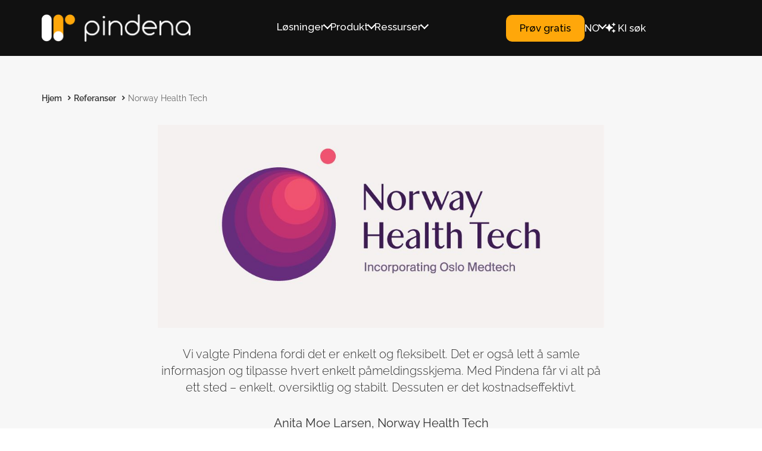

--- FILE ---
content_type: text/html; charset=UTF-8
request_url: https://www.pameldingssystem.no/referanser/norwayhealthtech/
body_size: 19593
content:
<!doctype html>
<html lang="nb-NO">
<head>
<meta name="facebook-domain-verification" content="bqiej3tiliu29d8wb4xsfouiesr7s7" />
<meta charset="UTF-8">
<meta name="viewport" content="width=device-width, initial-scale=1">
<meta name="HandheldFriendly" content="true">
<meta name="application-name" content="Pindena">
<meta name="apple-mobile-web-app-title" content="Pindena">
<meta name="apple-mobile-web-app-capable" content="yes">
<meta name="apple-mobile-web-app-status-bar-style" content="black-translucent">
<meta name="theme-color" content="#ffffff">
<meta name="msapplication-TileColor" content="#ffffff">
<meta name="msapplication-TileImage" content="https://www.pameldingssystem.no/wp-content/themes/coretrek/assets/img/favicons/mstile-144x144.png">
<meta name="msapplication-config" content="https://www.pameldingssystem.no/wp-content/themes/coretrek/assets/img/favicons/browserconfig.xml" />
<link rel="manifest" href="https://www.pameldingssystem.no/wp-content/themes/coretrek/assets/img/favicons/site.webmanifest">
<link rel="mask-icon" href="https://www.pameldingssystem.no/wp-content/themes/coretrek/assets/img/favicons/safari-pinned-tab.svg" color="#FFFFFF">
<link rel="apple-touch-icon" sizes="60x60" href="https://www.pameldingssystem.no/wp-content/themes/coretrek/assets/img/favicons/apple-touch-icon-60x60.png">
<link rel="apple-touch-icon" sizes="76x76" href="https://www.pameldingssystem.no/wp-content/themes/coretrek/assets/img/favicons/apple-touch-icon-76x76.png">
<link rel="apple-touch-icon" sizes="120x120" href="https://www.pameldingssystem.no/wp-content/themes/coretrek/assets/img/favicons/apple-touch-icon-120x120.png">
<link rel="apple-touch-icon" sizes="152x152" href="https://www.pameldingssystem.no/wp-content/themes/coretrek/assets/img/favicons/apple-touch-icon-152x152.png">
<link rel="apple-touch-icon" sizes="180x180" href="https://www.pameldingssystem.no/wp-content/themes/coretrek/assets/img/favicons/apple-touch-icon-180x180.png">
<link rel="icon" type="image/png" sizes="16x16" href="https://www.pameldingssystem.no/wp-content/themes/coretrek/assets/img/favicons/favicon-16x16.png">
<link rel="icon" type="image/png" sizes="32x32" href="https://www.pameldingssystem.no/wp-content/themes/coretrek/assets/img/favicons/favicon-32x32.png">
<link rel="shortcut icon" type="image/x-icon" href="https://www.pameldingssystem.no/wp-content/themes/coretrek/assets/img/favicons/favicon.ico" />
<!-- Preload Material Design Font -->
<link rel="preload" href="https://www.pameldingssystem.no/wp-content/themes/coretrek/assets/fonts/material-design-iconic-font.woff2" as="font" type="font/woff2" crossorigin>
<!-- Defer Font Awesome Kit -->
<script src="https://kit.fontawesome.com/8d4c83bb93.js" crossorigin="anonymous" defer></script>
<meta name='robots' content='index, follow, max-image-preview:large, max-snippet:-1, max-video-preview:-1' />

	<!-- This site is optimized with the Yoast SEO plugin v26.8 - https://yoast.com/product/yoast-seo-wordpress/ -->
	<title>Norway Health Tech - Referanse - Pindena</title>
	<meta name="description" content="Vi bruker Pindena fordi det er enkelt og fleksibelt. Det er også lett å samle informasjon og tilpasse hvert enkelt påmeldingsskjema." />
	<link rel="canonical" href="https://www.pameldingssystem.no/referanser/norwayhealthtech/" />
	<meta property="og:locale" content="nb_NO" />
	<meta property="og:type" content="article" />
	<meta property="og:title" content="Norway Health Tech - Referanse - Pindena" />
	<meta property="og:description" content="Vi bruker Pindena fordi det er enkelt og fleksibelt. Det er også lett å samle informasjon og tilpasse hvert enkelt påmeldingsskjema." />
	<meta property="og:url" content="https://www.pameldingssystem.no/referanser/norwayhealthtech/" />
	<meta property="og:site_name" content="Pindena" />
	<meta property="article:publisher" content="https://www.facebook.com/pindenaas/" />
	<meta property="article:modified_time" content="2024-11-21T10:54:38+00:00" />
	<meta property="og:image" content="https://www.pameldingssystem.no/wp-content/uploads/2021/04/NHT_POSITIVE_72dpi.jpg" />
	<meta property="og:image:width" content="989" />
	<meta property="og:image:height" content="475" />
	<meta property="og:image:type" content="image/jpeg" />
	<meta name="twitter:card" content="summary_large_image" />
	<meta name="twitter:label1" content="Ansl. lesetid" />
	<meta name="twitter:data1" content="4 minutter" />
	<script type="application/ld+json" class="yoast-schema-graph">{"@context":"https://schema.org","@graph":[{"@type":"WebPage","@id":"https://www.pameldingssystem.no/referanser/norwayhealthtech/","url":"https://www.pameldingssystem.no/referanser/norwayhealthtech/","name":"Norway Health Tech - Referanse - Pindena","isPartOf":{"@id":"https://www.pameldingssystem.no/#website"},"primaryImageOfPage":{"@id":"https://www.pameldingssystem.no/referanser/norwayhealthtech/#primaryimage"},"image":{"@id":"https://www.pameldingssystem.no/referanser/norwayhealthtech/#primaryimage"},"thumbnailUrl":"https://www.pameldingssystem.no/wp-content/uploads/2021/04/NHT_POSITIVE_72dpi.jpg","datePublished":"2021-01-13T14:29:14+00:00","dateModified":"2024-11-21T10:54:38+00:00","description":"Vi bruker Pindena fordi det er enkelt og fleksibelt. Det er også lett å samle informasjon og tilpasse hvert enkelt påmeldingsskjema.","breadcrumb":{"@id":"https://www.pameldingssystem.no/referanser/norwayhealthtech/#breadcrumb"},"inLanguage":"nb-NO","potentialAction":[{"@type":"ReadAction","target":["https://www.pameldingssystem.no/referanser/norwayhealthtech/"]}]},{"@type":"ImageObject","inLanguage":"nb-NO","@id":"https://www.pameldingssystem.no/referanser/norwayhealthtech/#primaryimage","url":"https://www.pameldingssystem.no/wp-content/uploads/2021/04/NHT_POSITIVE_72dpi.jpg","contentUrl":"https://www.pameldingssystem.no/wp-content/uploads/2021/04/NHT_POSITIVE_72dpi.jpg","width":989,"height":475},{"@type":"BreadcrumbList","@id":"https://www.pameldingssystem.no/referanser/norwayhealthtech/#breadcrumb","itemListElement":[{"@type":"ListItem","position":1,"name":"Hjem","item":"https://www.pameldingssystem.no/"},{"@type":"ListItem","position":2,"name":"Referanser","item":"https://www.pameldingssystem.no/referanser/"},{"@type":"ListItem","position":3,"name":"Norway Health Tech"}]},{"@type":"WebSite","@id":"https://www.pameldingssystem.no/#website","url":"https://www.pameldingssystem.no/","name":"Pindena","description":"Enkel påmelding","potentialAction":[{"@type":"SearchAction","target":{"@type":"EntryPoint","urlTemplate":"https://www.pameldingssystem.no/?s={search_term_string}"},"query-input":{"@type":"PropertyValueSpecification","valueRequired":true,"valueName":"search_term_string"}}],"inLanguage":"nb-NO"}]}</script>
	<!-- / Yoast SEO plugin. -->


<link rel="alternate" title="oEmbed (JSON)" type="application/json+oembed" href="https://www.pameldingssystem.no/wp-json/oembed/1.0/embed?url=https%3A%2F%2Fwww.pameldingssystem.no%2Freferanser%2Fnorwayhealthtech%2F&#038;lang=nb" />
<link rel="alternate" title="oEmbed (XML)" type="text/xml+oembed" href="https://www.pameldingssystem.no/wp-json/oembed/1.0/embed?url=https%3A%2F%2Fwww.pameldingssystem.no%2Freferanser%2Fnorwayhealthtech%2F&#038;format=xml&#038;lang=nb" />
<style id='wp-img-auto-sizes-contain-inline-css' type='text/css'>
img:is([sizes=auto i],[sizes^="auto," i]){contain-intrinsic-size:3000px 1500px}
/*# sourceURL=wp-img-auto-sizes-contain-inline-css */
</style>
<style id='wp-emoji-styles-inline-css' type='text/css'>

	img.wp-smiley, img.emoji {
		display: inline !important;
		border: none !important;
		box-shadow: none !important;
		height: 1em !important;
		width: 1em !important;
		margin: 0 0.07em !important;
		vertical-align: -0.1em !important;
		background: none !important;
		padding: 0 !important;
	}
/*# sourceURL=wp-emoji-styles-inline-css */
</style>
<style id='classic-theme-styles-inline-css' type='text/css'>
/*! This file is auto-generated */
.wp-block-button__link{color:#fff;background-color:#32373c;border-radius:9999px;box-shadow:none;text-decoration:none;padding:calc(.667em + 2px) calc(1.333em + 2px);font-size:1.125em}.wp-block-file__button{background:#32373c;color:#fff;text-decoration:none}
/*# sourceURL=/wp-includes/css/classic-themes.min.css */
</style>
<link rel='preload' as='style' onload="this.onload=null;this.rel='stylesheet'" id='coretrek-style-css' href='https://www.pameldingssystem.no/wp-content/themes/coretrek/deploy/coretrek-css.frontend.min.css?ver=1769599668' type='text/css' media='all' />
<noscript><link rel='stylesheet' href='https://www.pameldingssystem.no/wp-content/themes/coretrek/deploy/coretrek-css.frontend.min.css'></noscript><style id='rocket-lazyload-inline-css' type='text/css'>
.rll-youtube-player{position:relative;padding-bottom:56.23%;height:0;overflow:hidden;max-width:100%;}.rll-youtube-player:focus-within{outline: 2px solid currentColor;outline-offset: 5px;}.rll-youtube-player iframe{position:absolute;top:0;left:0;width:100%;height:100%;z-index:100;background:0 0}.rll-youtube-player img{bottom:0;display:block;left:0;margin:auto;max-width:100%;width:100%;position:absolute;right:0;top:0;border:none;height:auto;-webkit-transition:.4s all;-moz-transition:.4s all;transition:.4s all}.rll-youtube-player img:hover{-webkit-filter:brightness(75%)}.rll-youtube-player .play{height:100%;width:100%;left:0;top:0;position:absolute;background:url(https://www.pameldingssystem.no/wp-content/plugins/rocket-lazy-load/assets/img/youtube.png) no-repeat center;background-color: transparent !important;cursor:pointer;border:none;}
/*# sourceURL=rocket-lazyload-inline-css */
</style>
<script type="text/javascript" src="https://www.pameldingssystem.no/wp-content/themes/coretrek/assets/js/jquery-3.5.1.js?ver=3.7.1" id="jquery-core-js"></script>
<link rel="https://api.w.org/" href="https://www.pameldingssystem.no/wp-json/" /><link rel="alternate" title="JSON" type="application/json" href="https://www.pameldingssystem.no/wp-json/wp/v2/references/2272" /><link rel="EditURI" type="application/rsd+xml" title="RSD" href="https://www.pameldingssystem.no/xmlrpc.php?rsd" />
<meta name="generator" content="WordPress 6.9" />
<link rel='shortlink' href='https://www.pameldingssystem.no/?p=2272' />
<link rel="preload" href="https://www.pameldingssystem.no/wp-content/themes/coretrek/assets/fonts/google/Raleway-Regular.woff2" as="font" type="font/woff2" crossorigin>
<link rel="preload" href="https://www.pameldingssystem.no/wp-content/themes/coretrek/assets/fonts/google/Raleway-SemiBold.woff2" as="font" type="font/woff2" crossorigin>
<link rel="preload" href="https://www.pameldingssystem.no/wp-content/themes/coretrek/assets/fonts/google/Raleway-Light.woff2" as="font" type="font/woff2" crossorigin>
<link rel="icon" href="https://www.pameldingssystem.no/wp-content/uploads/2025/06/cropped-Pindena-favicon_512px-circle-32x32.png" sizes="32x32" />
<link rel="icon" href="https://www.pameldingssystem.no/wp-content/uploads/2025/06/cropped-Pindena-favicon_512px-circle-192x192.png" sizes="192x192" />
<link rel="apple-touch-icon" href="https://www.pameldingssystem.no/wp-content/uploads/2025/06/cropped-Pindena-favicon_512px-circle-180x180.png" />
<meta name="msapplication-TileImage" content="https://www.pameldingssystem.no/wp-content/uploads/2025/06/cropped-Pindena-favicon_512px-circle-270x270.png" />
		<style type="text/css" id="wp-custom-css">
			a{color:#BB3973;}
.content-wrapper a {text-decoration: none;}
.content-wrapper a:hover,#sidebar-wrapper a:hover{text-decoration:underline;}
#page-wrapper .cards a:hover,#page-wrapper .sidebar-block-news a,#page-wrapper .sidebar-menu a {text-decoration:none;}
p.has-text-align-left {text-align: left;}
p.has-text-align-right {text-align: right;}
#support-menu-header .sub-menu {
  display: none;
}
#page-wrapper .container.row, .category #page-wrapper .container.row {
margin-bottom: 2rem;
margin-top: 1rem;
justify-content: center;
}
.archive-filter {
  list-style: none;
  display: flex;
  flex-wrap: wrap;
}
.archive-filter li {
  flex: 0 0 auto;
  width: auto !important;
	padding: 0;
  margin-left: 4px;
  margin-right: 4px;
}

.archive-filter li.current-category a {
  background-color: #ffa70a;
  color: #111;
}
.archive-filter li a {
display: inline-block;
padding: .375em 1em;
border: 2px solid rgba(255,167,10,0.3);
margin-bottom: .5rem;
color: #111;
border-radius: 9999px;
font-weight: 500;
}
.archive-filter li a:hover {
box-shadow: inset 0 0 200px rgba(255,167,10,0.3);
}
.wp-block-media-text {padding: unset;margin: 30px 0px;}
@media (max-width: 767px) {
  .wp-block-media-text {margin: 30px 0 0 0;}
}
#mobile-menues .mobile-menu-nav ul#mobile-main-menu {
    left: 0!important;
}		</style>
		<noscript><style id="rocket-lazyload-nojs-css">.rll-youtube-player, [data-lazy-src]{display:none !important;}</style></noscript><!-- Google Tag Manager -->
<script>(function(w,d,s,l,i){w[l]=w[l]||[];w[l].push({'gtm.start':
new Date().getTime(),event:'gtm.js'});var f=d.getElementsByTagName(s)[0],
j=d.createElement(s),dl=l!='dataLayer'?'&l='+l:'';j.async=true;j.src=
'https://www.googletagmanager.com/gtm.js?id='+i+dl;f.parentNode.insertBefore(j,f);
})(window,document,'script','dataLayer','GTM-MC7HBDB');</script>
<!-- End Google Tag Manager -->

<style>.wp-block-embed.wp-embed-aspect-16-9 .wp-block-embed__wrapper::before {
	padding-top: unset !important;
}</style>
<style id='wp-block-heading-inline-css' type='text/css'>
h1:where(.wp-block-heading).has-background,h2:where(.wp-block-heading).has-background,h3:where(.wp-block-heading).has-background,h4:where(.wp-block-heading).has-background,h5:where(.wp-block-heading).has-background,h6:where(.wp-block-heading).has-background{padding:1.25em 2.375em}h1.has-text-align-left[style*=writing-mode]:where([style*=vertical-lr]),h1.has-text-align-right[style*=writing-mode]:where([style*=vertical-rl]),h2.has-text-align-left[style*=writing-mode]:where([style*=vertical-lr]),h2.has-text-align-right[style*=writing-mode]:where([style*=vertical-rl]),h3.has-text-align-left[style*=writing-mode]:where([style*=vertical-lr]),h3.has-text-align-right[style*=writing-mode]:where([style*=vertical-rl]),h4.has-text-align-left[style*=writing-mode]:where([style*=vertical-lr]),h4.has-text-align-right[style*=writing-mode]:where([style*=vertical-rl]),h5.has-text-align-left[style*=writing-mode]:where([style*=vertical-lr]),h5.has-text-align-right[style*=writing-mode]:where([style*=vertical-rl]),h6.has-text-align-left[style*=writing-mode]:where([style*=vertical-lr]),h6.has-text-align-right[style*=writing-mode]:where([style*=vertical-rl]){rotate:180deg}
/*# sourceURL=https://www.pameldingssystem.no/wp-includes/blocks/heading/style.min.css */
</style>
<style id='wp-block-image-inline-css' type='text/css'>
.wp-block-image>a,.wp-block-image>figure>a{display:inline-block}.wp-block-image img{box-sizing:border-box;height:auto;max-width:100%;vertical-align:bottom}@media not (prefers-reduced-motion){.wp-block-image img.hide{visibility:hidden}.wp-block-image img.show{animation:show-content-image .4s}}.wp-block-image[style*=border-radius] img,.wp-block-image[style*=border-radius]>a{border-radius:inherit}.wp-block-image.has-custom-border img{box-sizing:border-box}.wp-block-image.aligncenter{text-align:center}.wp-block-image.alignfull>a,.wp-block-image.alignwide>a{width:100%}.wp-block-image.alignfull img,.wp-block-image.alignwide img{height:auto;width:100%}.wp-block-image .aligncenter,.wp-block-image .alignleft,.wp-block-image .alignright,.wp-block-image.aligncenter,.wp-block-image.alignleft,.wp-block-image.alignright{display:table}.wp-block-image .aligncenter>figcaption,.wp-block-image .alignleft>figcaption,.wp-block-image .alignright>figcaption,.wp-block-image.aligncenter>figcaption,.wp-block-image.alignleft>figcaption,.wp-block-image.alignright>figcaption{caption-side:bottom;display:table-caption}.wp-block-image .alignleft{float:left;margin:.5em 1em .5em 0}.wp-block-image .alignright{float:right;margin:.5em 0 .5em 1em}.wp-block-image .aligncenter{margin-left:auto;margin-right:auto}.wp-block-image :where(figcaption){margin-bottom:1em;margin-top:.5em}.wp-block-image.is-style-circle-mask img{border-radius:9999px}@supports ((-webkit-mask-image:none) or (mask-image:none)) or (-webkit-mask-image:none){.wp-block-image.is-style-circle-mask img{border-radius:0;-webkit-mask-image:url('data:image/svg+xml;utf8,<svg viewBox="0 0 100 100" xmlns="http://www.w3.org/2000/svg"><circle cx="50" cy="50" r="50"/></svg>');mask-image:url('data:image/svg+xml;utf8,<svg viewBox="0 0 100 100" xmlns="http://www.w3.org/2000/svg"><circle cx="50" cy="50" r="50"/></svg>');mask-mode:alpha;-webkit-mask-position:center;mask-position:center;-webkit-mask-repeat:no-repeat;mask-repeat:no-repeat;-webkit-mask-size:contain;mask-size:contain}}:root :where(.wp-block-image.is-style-rounded img,.wp-block-image .is-style-rounded img){border-radius:9999px}.wp-block-image figure{margin:0}.wp-lightbox-container{display:flex;flex-direction:column;position:relative}.wp-lightbox-container img{cursor:zoom-in}.wp-lightbox-container img:hover+button{opacity:1}.wp-lightbox-container button{align-items:center;backdrop-filter:blur(16px) saturate(180%);background-color:#5a5a5a40;border:none;border-radius:4px;cursor:zoom-in;display:flex;height:20px;justify-content:center;opacity:0;padding:0;position:absolute;right:16px;text-align:center;top:16px;width:20px;z-index:100}@media not (prefers-reduced-motion){.wp-lightbox-container button{transition:opacity .2s ease}}.wp-lightbox-container button:focus-visible{outline:3px auto #5a5a5a40;outline:3px auto -webkit-focus-ring-color;outline-offset:3px}.wp-lightbox-container button:hover{cursor:pointer;opacity:1}.wp-lightbox-container button:focus{opacity:1}.wp-lightbox-container button:focus,.wp-lightbox-container button:hover,.wp-lightbox-container button:not(:hover):not(:active):not(.has-background){background-color:#5a5a5a40;border:none}.wp-lightbox-overlay{box-sizing:border-box;cursor:zoom-out;height:100vh;left:0;overflow:hidden;position:fixed;top:0;visibility:hidden;width:100%;z-index:100000}.wp-lightbox-overlay .close-button{align-items:center;cursor:pointer;display:flex;justify-content:center;min-height:40px;min-width:40px;padding:0;position:absolute;right:calc(env(safe-area-inset-right) + 16px);top:calc(env(safe-area-inset-top) + 16px);z-index:5000000}.wp-lightbox-overlay .close-button:focus,.wp-lightbox-overlay .close-button:hover,.wp-lightbox-overlay .close-button:not(:hover):not(:active):not(.has-background){background:none;border:none}.wp-lightbox-overlay .lightbox-image-container{height:var(--wp--lightbox-container-height);left:50%;overflow:hidden;position:absolute;top:50%;transform:translate(-50%,-50%);transform-origin:top left;width:var(--wp--lightbox-container-width);z-index:9999999999}.wp-lightbox-overlay .wp-block-image{align-items:center;box-sizing:border-box;display:flex;height:100%;justify-content:center;margin:0;position:relative;transform-origin:0 0;width:100%;z-index:3000000}.wp-lightbox-overlay .wp-block-image img{height:var(--wp--lightbox-image-height);min-height:var(--wp--lightbox-image-height);min-width:var(--wp--lightbox-image-width);width:var(--wp--lightbox-image-width)}.wp-lightbox-overlay .wp-block-image figcaption{display:none}.wp-lightbox-overlay button{background:none;border:none}.wp-lightbox-overlay .scrim{background-color:#fff;height:100%;opacity:.9;position:absolute;width:100%;z-index:2000000}.wp-lightbox-overlay.active{visibility:visible}@media not (prefers-reduced-motion){.wp-lightbox-overlay.active{animation:turn-on-visibility .25s both}.wp-lightbox-overlay.active img{animation:turn-on-visibility .35s both}.wp-lightbox-overlay.show-closing-animation:not(.active){animation:turn-off-visibility .35s both}.wp-lightbox-overlay.show-closing-animation:not(.active) img{animation:turn-off-visibility .25s both}.wp-lightbox-overlay.zoom.active{animation:none;opacity:1;visibility:visible}.wp-lightbox-overlay.zoom.active .lightbox-image-container{animation:lightbox-zoom-in .4s}.wp-lightbox-overlay.zoom.active .lightbox-image-container img{animation:none}.wp-lightbox-overlay.zoom.active .scrim{animation:turn-on-visibility .4s forwards}.wp-lightbox-overlay.zoom.show-closing-animation:not(.active){animation:none}.wp-lightbox-overlay.zoom.show-closing-animation:not(.active) .lightbox-image-container{animation:lightbox-zoom-out .4s}.wp-lightbox-overlay.zoom.show-closing-animation:not(.active) .lightbox-image-container img{animation:none}.wp-lightbox-overlay.zoom.show-closing-animation:not(.active) .scrim{animation:turn-off-visibility .4s forwards}}@keyframes show-content-image{0%{visibility:hidden}99%{visibility:hidden}to{visibility:visible}}@keyframes turn-on-visibility{0%{opacity:0}to{opacity:1}}@keyframes turn-off-visibility{0%{opacity:1;visibility:visible}99%{opacity:0;visibility:visible}to{opacity:0;visibility:hidden}}@keyframes lightbox-zoom-in{0%{transform:translate(calc((-100vw + var(--wp--lightbox-scrollbar-width))/2 + var(--wp--lightbox-initial-left-position)),calc(-50vh + var(--wp--lightbox-initial-top-position))) scale(var(--wp--lightbox-scale))}to{transform:translate(-50%,-50%) scale(1)}}@keyframes lightbox-zoom-out{0%{transform:translate(-50%,-50%) scale(1);visibility:visible}99%{visibility:visible}to{transform:translate(calc((-100vw + var(--wp--lightbox-scrollbar-width))/2 + var(--wp--lightbox-initial-left-position)),calc(-50vh + var(--wp--lightbox-initial-top-position))) scale(var(--wp--lightbox-scale));visibility:hidden}}
/*# sourceURL=https://www.pameldingssystem.no/wp-includes/blocks/image/style.min.css */
</style>
<style id='wp-block-paragraph-inline-css' type='text/css'>
.is-small-text{font-size:.875em}.is-regular-text{font-size:1em}.is-large-text{font-size:2.25em}.is-larger-text{font-size:3em}.has-drop-cap:not(:focus):first-letter{float:left;font-size:8.4em;font-style:normal;font-weight:100;line-height:.68;margin:.05em .1em 0 0;text-transform:uppercase}body.rtl .has-drop-cap:not(:focus):first-letter{float:none;margin-left:.1em}p.has-drop-cap.has-background{overflow:hidden}:root :where(p.has-background){padding:1.25em 2.375em}:where(p.has-text-color:not(.has-link-color)) a{color:inherit}p.has-text-align-left[style*="writing-mode:vertical-lr"],p.has-text-align-right[style*="writing-mode:vertical-rl"]{rotate:180deg}
/*# sourceURL=https://www.pameldingssystem.no/wp-includes/blocks/paragraph/style.min.css */
</style>
<style id='global-styles-inline-css' type='text/css'>
:root{--wp--preset--aspect-ratio--square: 1;--wp--preset--aspect-ratio--4-3: 4/3;--wp--preset--aspect-ratio--3-4: 3/4;--wp--preset--aspect-ratio--3-2: 3/2;--wp--preset--aspect-ratio--2-3: 2/3;--wp--preset--aspect-ratio--16-9: 16/9;--wp--preset--aspect-ratio--9-16: 9/16;--wp--preset--color--black: #000000;--wp--preset--color--cyan-bluish-gray: #abb8c3;--wp--preset--color--white: #ffffff;--wp--preset--color--pale-pink: #f78da7;--wp--preset--color--vivid-red: #cf2e2e;--wp--preset--color--luminous-vivid-orange: #ff6900;--wp--preset--color--luminous-vivid-amber: #fcb900;--wp--preset--color--light-green-cyan: #7bdcb5;--wp--preset--color--vivid-green-cyan: #00d084;--wp--preset--color--pale-cyan-blue: #8ed1fc;--wp--preset--color--vivid-cyan-blue: #0693e3;--wp--preset--color--vivid-purple: #9b51e0;--wp--preset--color--theme-black: #000000;--wp--preset--color--theme-white: #FFFFFF;--wp--preset--color--theme-grey: #575757;--wp--preset--color--theme-primary: #7DBC4A;--wp--preset--color--theme-orange: #F4A02E;--wp--preset--color--theme-steel-blue: #40798C;--wp--preset--color--theme-violet-red: #B4436C;--wp--preset--gradient--vivid-cyan-blue-to-vivid-purple: linear-gradient(135deg,rgb(6,147,227) 0%,rgb(155,81,224) 100%);--wp--preset--gradient--light-green-cyan-to-vivid-green-cyan: linear-gradient(135deg,rgb(122,220,180) 0%,rgb(0,208,130) 100%);--wp--preset--gradient--luminous-vivid-amber-to-luminous-vivid-orange: linear-gradient(135deg,rgb(252,185,0) 0%,rgb(255,105,0) 100%);--wp--preset--gradient--luminous-vivid-orange-to-vivid-red: linear-gradient(135deg,rgb(255,105,0) 0%,rgb(207,46,46) 100%);--wp--preset--gradient--very-light-gray-to-cyan-bluish-gray: linear-gradient(135deg,rgb(238,238,238) 0%,rgb(169,184,195) 100%);--wp--preset--gradient--cool-to-warm-spectrum: linear-gradient(135deg,rgb(74,234,220) 0%,rgb(151,120,209) 20%,rgb(207,42,186) 40%,rgb(238,44,130) 60%,rgb(251,105,98) 80%,rgb(254,248,76) 100%);--wp--preset--gradient--blush-light-purple: linear-gradient(135deg,rgb(255,206,236) 0%,rgb(152,150,240) 100%);--wp--preset--gradient--blush-bordeaux: linear-gradient(135deg,rgb(254,205,165) 0%,rgb(254,45,45) 50%,rgb(107,0,62) 100%);--wp--preset--gradient--luminous-dusk: linear-gradient(135deg,rgb(255,203,112) 0%,rgb(199,81,192) 50%,rgb(65,88,208) 100%);--wp--preset--gradient--pale-ocean: linear-gradient(135deg,rgb(255,245,203) 0%,rgb(182,227,212) 50%,rgb(51,167,181) 100%);--wp--preset--gradient--electric-grass: linear-gradient(135deg,rgb(202,248,128) 0%,rgb(113,206,126) 100%);--wp--preset--gradient--midnight: linear-gradient(135deg,rgb(2,3,129) 0%,rgb(40,116,252) 100%);--wp--preset--gradient--gradient-1: linear-gradient(135deg, rgba(252,255,209,1) 0%, rgba(125,188,74,1) 100%);--wp--preset--gradient--gradient-2: linear-gradient(135deg, rgba(255,245,209,1) 0%, rgba(144,228,216,1) 50%, rgba(125,188,74,1) 100%);--wp--preset--gradient--gradient-3: linear-gradient(135deg, rgba(119,238,221,1) 0%, rgba(64,121,140,1) 100%);--wp--preset--gradient--gradient-4: linear-gradient(135deg, rgba(255,245,209,1) 0%, rgba(244,160,46,1) 70%);--wp--preset--gradient--gradient-5: linear-gradient(135deg, rgba(255,245,209,1) 0%, rgba(244,160,46,1) 50%, rgba(180,67,108,1) 100%);--wp--preset--gradient--gradient-6: linear-gradient(135deg, rgba(244,160,46,1) 50%, rgba(180,67,108,1) 100%);--wp--preset--spacing--20: 0.44rem;--wp--preset--spacing--30: 0.67rem;--wp--preset--spacing--40: 1rem;--wp--preset--spacing--50: 1.5rem;--wp--preset--spacing--60: 2.25rem;--wp--preset--spacing--70: 3.38rem;--wp--preset--spacing--80: 5.06rem;--wp--preset--shadow--natural: 6px 6px 9px rgba(0, 0, 0, 0.2);--wp--preset--shadow--deep: 12px 12px 50px rgba(0, 0, 0, 0.4);--wp--preset--shadow--sharp: 6px 6px 0px rgba(0, 0, 0, 0.2);--wp--preset--shadow--outlined: 6px 6px 0px -3px rgb(255, 255, 255), 6px 6px rgb(0, 0, 0);--wp--preset--shadow--crisp: 6px 6px 0px rgb(0, 0, 0);}:where(.is-layout-flex){gap: 0.5em;}:where(.is-layout-grid){gap: 0.5em;}body .is-layout-flex{display: flex;}.is-layout-flex{flex-wrap: wrap;align-items: center;}.is-layout-flex > :is(*, div){margin: 0;}body .is-layout-grid{display: grid;}.is-layout-grid > :is(*, div){margin: 0;}:where(.wp-block-columns.is-layout-flex){gap: 2em;}:where(.wp-block-columns.is-layout-grid){gap: 2em;}:where(.wp-block-post-template.is-layout-flex){gap: 1.25em;}:where(.wp-block-post-template.is-layout-grid){gap: 1.25em;}.has-black-color{color: var(--wp--preset--color--black) !important;}.has-cyan-bluish-gray-color{color: var(--wp--preset--color--cyan-bluish-gray) !important;}.has-white-color{color: var(--wp--preset--color--white) !important;}.has-pale-pink-color{color: var(--wp--preset--color--pale-pink) !important;}.has-vivid-red-color{color: var(--wp--preset--color--vivid-red) !important;}.has-luminous-vivid-orange-color{color: var(--wp--preset--color--luminous-vivid-orange) !important;}.has-luminous-vivid-amber-color{color: var(--wp--preset--color--luminous-vivid-amber) !important;}.has-light-green-cyan-color{color: var(--wp--preset--color--light-green-cyan) !important;}.has-vivid-green-cyan-color{color: var(--wp--preset--color--vivid-green-cyan) !important;}.has-pale-cyan-blue-color{color: var(--wp--preset--color--pale-cyan-blue) !important;}.has-vivid-cyan-blue-color{color: var(--wp--preset--color--vivid-cyan-blue) !important;}.has-vivid-purple-color{color: var(--wp--preset--color--vivid-purple) !important;}.has-black-background-color{background-color: var(--wp--preset--color--black) !important;}.has-cyan-bluish-gray-background-color{background-color: var(--wp--preset--color--cyan-bluish-gray) !important;}.has-white-background-color{background-color: var(--wp--preset--color--white) !important;}.has-pale-pink-background-color{background-color: var(--wp--preset--color--pale-pink) !important;}.has-vivid-red-background-color{background-color: var(--wp--preset--color--vivid-red) !important;}.has-luminous-vivid-orange-background-color{background-color: var(--wp--preset--color--luminous-vivid-orange) !important;}.has-luminous-vivid-amber-background-color{background-color: var(--wp--preset--color--luminous-vivid-amber) !important;}.has-light-green-cyan-background-color{background-color: var(--wp--preset--color--light-green-cyan) !important;}.has-vivid-green-cyan-background-color{background-color: var(--wp--preset--color--vivid-green-cyan) !important;}.has-pale-cyan-blue-background-color{background-color: var(--wp--preset--color--pale-cyan-blue) !important;}.has-vivid-cyan-blue-background-color{background-color: var(--wp--preset--color--vivid-cyan-blue) !important;}.has-vivid-purple-background-color{background-color: var(--wp--preset--color--vivid-purple) !important;}.has-black-border-color{border-color: var(--wp--preset--color--black) !important;}.has-cyan-bluish-gray-border-color{border-color: var(--wp--preset--color--cyan-bluish-gray) !important;}.has-white-border-color{border-color: var(--wp--preset--color--white) !important;}.has-pale-pink-border-color{border-color: var(--wp--preset--color--pale-pink) !important;}.has-vivid-red-border-color{border-color: var(--wp--preset--color--vivid-red) !important;}.has-luminous-vivid-orange-border-color{border-color: var(--wp--preset--color--luminous-vivid-orange) !important;}.has-luminous-vivid-amber-border-color{border-color: var(--wp--preset--color--luminous-vivid-amber) !important;}.has-light-green-cyan-border-color{border-color: var(--wp--preset--color--light-green-cyan) !important;}.has-vivid-green-cyan-border-color{border-color: var(--wp--preset--color--vivid-green-cyan) !important;}.has-pale-cyan-blue-border-color{border-color: var(--wp--preset--color--pale-cyan-blue) !important;}.has-vivid-cyan-blue-border-color{border-color: var(--wp--preset--color--vivid-cyan-blue) !important;}.has-vivid-purple-border-color{border-color: var(--wp--preset--color--vivid-purple) !important;}.has-vivid-cyan-blue-to-vivid-purple-gradient-background{background: var(--wp--preset--gradient--vivid-cyan-blue-to-vivid-purple) !important;}.has-light-green-cyan-to-vivid-green-cyan-gradient-background{background: var(--wp--preset--gradient--light-green-cyan-to-vivid-green-cyan) !important;}.has-luminous-vivid-amber-to-luminous-vivid-orange-gradient-background{background: var(--wp--preset--gradient--luminous-vivid-amber-to-luminous-vivid-orange) !important;}.has-luminous-vivid-orange-to-vivid-red-gradient-background{background: var(--wp--preset--gradient--luminous-vivid-orange-to-vivid-red) !important;}.has-very-light-gray-to-cyan-bluish-gray-gradient-background{background: var(--wp--preset--gradient--very-light-gray-to-cyan-bluish-gray) !important;}.has-cool-to-warm-spectrum-gradient-background{background: var(--wp--preset--gradient--cool-to-warm-spectrum) !important;}.has-blush-light-purple-gradient-background{background: var(--wp--preset--gradient--blush-light-purple) !important;}.has-blush-bordeaux-gradient-background{background: var(--wp--preset--gradient--blush-bordeaux) !important;}.has-luminous-dusk-gradient-background{background: var(--wp--preset--gradient--luminous-dusk) !important;}.has-pale-ocean-gradient-background{background: var(--wp--preset--gradient--pale-ocean) !important;}.has-electric-grass-gradient-background{background: var(--wp--preset--gradient--electric-grass) !important;}.has-midnight-gradient-background{background: var(--wp--preset--gradient--midnight) !important;}
/*# sourceURL=global-styles-inline-css */
</style>
</head>
<body class="wp-singular references-template-default single single-references postid-2272 wp-theme-coretrek">
<!-- Google Tag Manager (noscript) -->
<noscript><iframe src="https://www.googletagmanager.com/ns.html?id=GTM-MC7HBDB"
height="0" width="0" style="display:none;visibility:hidden"></iframe></noscript>
<!-- End Google Tag Manager (noscript) -->	<a class="skip-link screen-reader-text" href="#content">Til innhold</a>
	<header id="header-wrapper">
        <h1 class="sr-only">Norway Health Tech</h1>
                    <div id="header-top">        
                <div class="container">
                    <div class="row">
                        <nav class="support-menu-header-nav" aria-labelledby="support-menu-h2">
                            <h2 id="support-menu-h2" class="sr-only">Toppmeny</h2>
                                                    </nav>
                    </div>
                </div>             
            </div>
                            <div id="header-content">
                <div class="container">
                    <div class="row">
                        <div class="col-6 col-lg-3">
                                                        <a href="https://www.pameldingssystem.no/">
                                <h2 class="sr-only">Logo</h2>
                                                                    <img class="site-logo" src="https://www.pameldingssystem.no/wp-content/uploads/2025/07/pindena_logo-rgb_color-white.png" width="1016" height="186" alt="Pindena logo">
                                                            </a>
                        </div>
                        <div class="col-6 col-lg-5 col-nav">
                            <nav class="main-menu-nav" aria-labelledby="main-menu-h2">
                                    <ul id="main-menu" class="nav-menu"><li class="menu-item menu-item-type-custom menu-item-object-custom menu-item-has-children"><a href="#" class="has-mega-menu" aria-expanded="false" role="button" aria-label="Åpne meny">Løsninger</a>
<div class='mega-menu-wrapper'><ul class='mega-menu-columns'>
	<li class="menu-item menu-item-type-post_type menu-item-object-page menu-item-has-children"><a href="https://www.pameldingssystem.no/pameldingssystem-for/" class="mega-column-title">Passer for</a>
	<ul class='sub-menu'>
		<li class="menu-item menu-item-type-post_type menu-item-object-page"><a href="https://www.pameldingssystem.no/pameldingssystem-for/medlemsorganisasjoner/">Medlemsorganisasjoner</a></li>
		<li class="menu-item menu-item-type-post_type menu-item-object-page"><a href="https://www.pameldingssystem.no/pameldingssystem-for/offentlig-sektor/">Offentlig sektor</a></li>
		<li class="menu-item menu-item-type-post_type menu-item-object-page"><a href="https://www.pameldingssystem.no/pameldingssystem-for/eventbyra/">Event- og opplevelse</a></li>
	</ul>
</li>
	<li class="menu-item menu-item-type-post_type menu-item-object-page menu-item-has-children"><a href="https://www.pameldingssystem.no/hva-skal-du-arrangere/" class="mega-column-title">Hva skal du arrangere?</a>
	<ul class='sub-menu'>
		<li class="menu-item menu-item-type-post_type menu-item-object-page"><a href="https://www.pameldingssystem.no/hva-skal-du-arrangere/kurs/">Kurs</a></li>
		<li class="menu-item menu-item-type-post_type menu-item-object-page"><a href="https://www.pameldingssystem.no/hva-skal-du-arrangere/konferanse/">Konferanser</a></li>
		<li class="menu-item menu-item-type-post_type menu-item-object-page"><a href="https://www.pameldingssystem.no/hva-skal-du-arrangere/seminar/">Seminar</a></li>
		<li class="menu-item menu-item-type-post_type menu-item-object-page"><a href="https://www.pameldingssystem.no/hva-skal-du-arrangere/messe/">Messe</a></li>
	</ul>
</li>
	<li class="menu-item menu-item-type-post_type menu-item-object-page menu-item-has-children"><a href="https://www.pameldingssystem.no/priser-og-funksjoner/" class="mega-column-title">Løsninger</a>
	<ul class='sub-menu'>
		<li class="menu-item menu-item-type-post_type menu-item-object-page"><a href="https://www.pameldingssystem.no/priser-og-funksjoner/basic/">Basic</a></li>
		<li class="menu-item menu-item-type-post_type menu-item-object-page"><a href="https://www.pameldingssystem.no/priser-og-funksjoner/pro/">Pro</a></li>
		<li class="menu-item menu-item-type-post_type menu-item-object-page"><a href="https://www.pameldingssystem.no/priser-og-funksjoner/premium/">Premium</a></li>
		<li class="menu-item menu-item-type-post_type menu-item-object-page"><a href="https://www.pameldingssystem.no/priser-og-funksjoner/enterprise/">Enterprise</a></li>
	</ul>
</li>
</ul></div>
</li>
<li class="menu-item menu-item-type-custom menu-item-object-custom menu-item-has-children"><a href="#" class="has-mega-menu" aria-expanded="false" role="button" aria-label="Åpne meny">Produkt</a>
<div class='mega-menu-wrapper'><ul class='mega-menu-columns'>
	<li class="menu-item menu-item-type-post_type menu-item-object-page menu-item-has-children"><a href="https://www.pameldingssystem.no/funksjoner/" class="mega-column-title">Påmeldingssystem</a>
	<ul class='sub-menu'>
		<li class="menu-item menu-item-type-post_type menu-item-object-page"><a href="https://www.pameldingssystem.no/funksjoner/oppsett-og-design/">Oppsett og design</a></li>
		<li class="menu-item menu-item-type-post_type menu-item-object-page"><a href="https://www.pameldingssystem.no/funksjoner/handtering/">Administrasjon av deltagere</a></li>
		<li class="menu-item menu-item-type-post_type menu-item-object-page"><a href="https://www.pameldingssystem.no/funksjoner/oppsett-og-design/hotellbooking/">Hotellbooking i skjema</a></li>
		<li class="menu-item menu-item-type-post_type menu-item-object-page"><a href="https://www.pameldingssystem.no/funksjoner/kommunikasjon/">Kommunikasjon</a></li>
		<li class="menu-item menu-item-type-post_type menu-item-object-page"><a href="https://www.pameldingssystem.no/funksjoner/okonomi-og-betaling/">Økonomi og betaling</a></li>
		<li class="menu-item menu-item-type-post_type menu-item-object-page"><a href="https://www.pameldingssystem.no/funksjoner/innsjekk-og-qr-kode/">Innsjekk og QR-kode</a></li>
		<li class="menu-item menu-item-type-post_type menu-item-object-page"><a href="https://www.pameldingssystem.no/funksjoner/kommunikasjon/sporreundersokelser/">Spørreundersøkelse</a></li>
		<li class="menu-item menu-item-type-post_type menu-item-object-page"><a href="https://www.pameldingssystem.no/funksjoner/personvern-og-sikkerhet/">Personvern og sikkerhet</a></li>
	</ul>
</li>
	<li class="menu-item menu-item-type-post_type menu-item-object-page menu-item-has-children"><a href="https://www.pameldingssystem.no/priser-og-funksjoner/" class="mega-column-title">Priser</a>
	<ul class='sub-menu'>
		<li class="menu-item menu-item-type-post_type menu-item-object-page"><a href="https://www.pameldingssystem.no/priser-og-funksjoner/basic/">Basic</a></li>
		<li class="menu-item menu-item-type-post_type menu-item-object-page"><a href="https://www.pameldingssystem.no/priser-og-funksjoner/pro/">Pro</a></li>
		<li class="menu-item menu-item-type-post_type menu-item-object-page"><a href="https://www.pameldingssystem.no/priser-og-funksjoner/premium/">Premium</a></li>
		<li class="menu-item menu-item-type-post_type menu-item-object-page"><a href="https://www.pameldingssystem.no/priser-og-funksjoner/enterprise/">Enterprise</a></li>
	</ul>
</li>
	<li class="menu-item menu-item-type-post_type menu-item-object-page"><a href="https://www.pameldingssystem.no/registrer-provelosning/" class="mega-column-title">Prøv Pindena gratis</a></li>
	<li class="menu-item menu-item-type-custom menu-item-object-custom menu-item-home"><a href="https://www.pameldingssystem.no/#!/ctw" class="mega-column-title">Spør Kåre KI</a></li>
	<li class="menu-item menu-item-type-post_type menu-item-object-page"><a href="https://www.pameldingssystem.no/kontakt-oss/" class="mega-column-title">Kontakt oss</a></li>
</ul></div>
</li>
<li class="menu-item menu-item-type-custom menu-item-object-custom menu-item-has-children"><a href="#" class="has-mega-menu" aria-expanded="false" role="button" aria-label="Åpne meny">Ressurser</a>
<div class='mega-menu-wrapper'><ul class='mega-menu-columns'>
	<li class="menu-item menu-item-type-post_type_archive menu-item-object-references menu-item-has-children"><a href="https://www.pameldingssystem.no/referanser/" class="mega-column-title">Referanser</a>
	<ul class='sub-menu'>
		<li class="menu-item menu-item-type-taxonomy menu-item-object-references_category"><a href="https://www.pameldingssystem.no/kategori/kompetansemiljoer/">Kompetansemiljøer</a></li>
		<li class="menu-item menu-item-type-taxonomy menu-item-object-references_category"><a href="https://www.pameldingssystem.no/kategori/offentlig-virksomhet/">Offentlig virksomhet</a></li>
		<li class="menu-item menu-item-type-taxonomy menu-item-object-references_category"><a href="https://www.pameldingssystem.no/kategori/medlemsorganisasjoner/">Medlemsorganisasjoner</a></li>
		<li class="menu-item menu-item-type-taxonomy menu-item-object-references_category"><a href="https://www.pameldingssystem.no/kategori/event-og-opplevelse/">Event og opplevelse</a></li>
		<li class="menu-item menu-item-type-taxonomy menu-item-object-references_category"><a href="https://www.pameldingssystem.no/kategori/industri-og-teknologi/">Industri og teknologi</a></li>
		<li class="menu-item menu-item-type-taxonomy menu-item-object-references_category"><a href="https://www.pameldingssystem.no/kategori/retail-og-kjeder/">Retail og kjeder</a></li>
	</ul>
</li>
	<li class="menu-item menu-item-type-post_type menu-item-object-page current_page_parent menu-item-has-children"><a href="https://www.pameldingssystem.no/blogg/" class="mega-column-title">Blogg</a>
	<ul class='sub-menu'>
		<li class="menu-item menu-item-type-taxonomy menu-item-object-category"><a href="https://www.pameldingssystem.no/blogg/kategori/aktuelt/">Aktuelt</a></li>
		<li class="menu-item menu-item-type-taxonomy menu-item-object-category"><a href="https://www.pameldingssystem.no/blogg/kategori/fagstoff/">Fagstoff</a></li>
		<li class="menu-item menu-item-type-taxonomy menu-item-object-category"><a href="https://www.pameldingssystem.no/blogg/kategori/tips-til-bruk/">Tips til bruk</a></li>
		<li class="menu-item menu-item-type-taxonomy menu-item-object-category"><a href="https://www.pameldingssystem.no/blogg/kategori/sikkerhet/">Sikkerhet</a></li>
	</ul>
</li>
	<li class="menu-item menu-item-type-post_type menu-item-object-page"><a href="https://www.pameldingssystem.no/support/" class="mega-column-title">Support</a></li>
	<li class="menu-item menu-item-type-post_type menu-item-object-page"><a href="https://www.pameldingssystem.no/om-oss/partnere/" class="mega-column-title">Partnere</a></li>
	<li class="menu-item menu-item-type-post_type menu-item-object-page"><a href="https://www.pameldingssystem.no/om-oss/" class="mega-column-title">Om Pindena</a></li>
</ul></div>
</li>
</ul>                            </nav>
                        </div>
                        <div class="col-6 col-lg-4">
                            <ul id="main-sub-menu" class="main-sub-menu"><li id="menu-item-10338" class="nav-button menu-item menu-item-type-post_type menu-item-object-page menu-item-10338"><a href="https://www.pameldingssystem.no/registrer-provelosning/">Prøv gratis</a></li>
<li id="menu-item-10337" class="pll-parent-menu-item menu-item menu-item-type-custom menu-item-object-custom current-menu-parent menu-item-has-children menu-item-10337"><a href="#pll_switcher">NO</a>
<ul class="sub-menu">
	<li id="menu-item-10337-nb" class="lang-item lang-item-147 lang-item-nb current-lang lang-item-first menu-item menu-item-type-custom menu-item-object-custom menu-item-10337-nb"><a href="https://www.pameldingssystem.no/referanser/norwayhealthtech/" hreflang="nb-NO" lang="nb-NO">NO</a></li>
	<li id="menu-item-10337-en" class="lang-item lang-item-150 lang-item-en no-translation menu-item menu-item-type-custom menu-item-object-custom menu-item-10337-en"><a href="https://www.pameldingssystem.no/en/" hreflang="en-GB" lang="en-GB">EN</a></li>
</ul>
</li>
<li class="menu-item ai-search-icon"><a href="#!/ctw" title="Knapp for å åpne KI søk" class="ai-search-wrapper"><i class="fa-solid fa-sparkles"></i> <span class="ai-search-text">KI søk</span></a></li><li class="menu-item mobile-menu"><a href="#" class="mobile-menu-wrapper"><em class="zmdi zmdi-menu menu-open"></em>Meny</a></li></ul>                        </div>
                    </div>
                </div>
            </div>
                            <div id="mobile-menues">
                <nav id="mobile-main-menu-nav-id" class="mobile-menu-nav" aria-labelledby="mobile-menu-h2">
                    <h2 id="mobile-menu-h2" class="sr-only">Mobilmeny</h2>
                    <ul id="mobile-main-menu" class="menu"><li id="menu-item-10458" class="menu-item menu-item-type-custom menu-item-object-custom menu-item-home menu-item-has-children menu-item-10458"><a href="https://www.pameldingssystem.no/">Løsninger</a>
<ul class='children'>
	<li id="menu-item-10452" class="menu-item menu-item-type-post_type menu-item-object-page menu-item-has-children menu-item-10452"><a href="https://www.pameldingssystem.no/pameldingssystem-for/">Passer for</a>
	<ul class='children'>
		<li id="menu-item-10489" class="menu-item menu-item-type-post_type menu-item-object-page menu-item-10489"><a href="https://www.pameldingssystem.no/pameldingssystem-for/medlemsorganisasjoner/">Medlemsorganisasjoner</a>		<li id="menu-item-10491" class="menu-item menu-item-type-post_type menu-item-object-page menu-item-10491"><a href="https://www.pameldingssystem.no/pameldingssystem-for/offentlig-sektor/">Offentlig sektor</a>		<li id="menu-item-10490" class="menu-item menu-item-type-post_type menu-item-object-page menu-item-10490"><a href="https://www.pameldingssystem.no/pameldingssystem-for/eventbyra/">Event- og opplevelse</a>	</ul>
<ul class="children"><li class="page_item page-item-9604"><a href="https://www.pameldingssystem.no/pameldingssystem-for/medlemsorganisasjoner/">Påmeldingssystem for medlemsorganisasjoner</a></li>
<li class="page_item page-item-9544"><a href="https://www.pameldingssystem.no/pameldingssystem-for/eventbyra/">Påmeldingssystem for proffe arrangører</a></li>
<li class="page_item page-item-8721"><a href="https://www.pameldingssystem.no/pameldingssystem-for/offentlig-sektor/">Påmeldingssystem for offentlig sektor</a></li>
</ul>	<li id="menu-item-10466" class="menu-item menu-item-type-post_type menu-item-object-page menu-item-has-children menu-item-10466"><a href="https://www.pameldingssystem.no/hva-skal-du-arrangere/">Hva skal du arrangere?</a>
	<ul class='children'>
		<li id="menu-item-10485" class="menu-item menu-item-type-post_type menu-item-object-page menu-item-10485"><a href="https://www.pameldingssystem.no/hva-skal-du-arrangere/kurs/">Kurs</a>		<li id="menu-item-10486" class="menu-item menu-item-type-post_type menu-item-object-page menu-item-10486"><a href="https://www.pameldingssystem.no/hva-skal-du-arrangere/seminar/">Seminar</a>		<li id="menu-item-10487" class="menu-item menu-item-type-post_type menu-item-object-page menu-item-10487"><a href="https://www.pameldingssystem.no/hva-skal-du-arrangere/konferanse/">Konferanse</a>		<li id="menu-item-10488" class="menu-item menu-item-type-post_type menu-item-object-page menu-item-10488"><a href="https://www.pameldingssystem.no/hva-skal-du-arrangere/messe/">Messe</a>	</ul>
<ul class="children"><li class="page_item page-item-4274"><a href="https://www.pameldingssystem.no/hva-skal-du-arrangere/kurs/">Kurs</a></li>
<li class="page_item page-item-4281"><a href="https://www.pameldingssystem.no/hva-skal-du-arrangere/seminar/">Seminar</a></li>
<li class="page_item page-item-4301"><a href="https://www.pameldingssystem.no/hva-skal-du-arrangere/konferanse/">Full kontroll på påmelding til konferanser</a></li>
<li class="page_item page-item-4284"><a href="https://www.pameldingssystem.no/hva-skal-du-arrangere/webinar-og-hybrid/">Webinar og hybrid</a></li>
<li class="page_item page-item-5498"><a href="https://www.pameldingssystem.no/hva-skal-du-arrangere/messe/">Messe</a></li>
<li class="page_item page-item-5523"><a href="https://www.pameldingssystem.no/hva-skal-du-arrangere/kongress/">Kongress</a></li>
<li class="page_item page-item-5534"><a href="https://www.pameldingssystem.no/hva-skal-du-arrangere/e-laering/">E-læring</a></li>
</ul>	<li id="menu-item-10477" class="menu-item menu-item-type-post_type menu-item-object-page menu-item-has-children menu-item-10477"><a href="https://www.pameldingssystem.no/priser-og-funksjoner/">Lisenser</a>
	<ul class='children'>
		<li id="menu-item-10481" class="menu-item menu-item-type-post_type menu-item-object-page menu-item-10481"><a href="https://www.pameldingssystem.no/priser-og-funksjoner/basic/">Basic</a>		<li id="menu-item-10482" class="menu-item menu-item-type-post_type menu-item-object-page menu-item-10482"><a href="https://www.pameldingssystem.no/priser-og-funksjoner/pro/">Pro</a>		<li id="menu-item-10483" class="menu-item menu-item-type-post_type menu-item-object-page menu-item-10483"><a href="https://www.pameldingssystem.no/priser-og-funksjoner/premium/">Premium</a>		<li id="menu-item-10484" class="menu-item menu-item-type-post_type menu-item-object-page menu-item-10484"><a href="https://www.pameldingssystem.no/priser-og-funksjoner/enterprise/">Enterprise</a>	</ul>
<ul class="children"><li class="page_item page-item-1716"><a href="https://www.pameldingssystem.no/priser-og-funksjoner/basic/">Basic &#8211; Enkel påmelding og kommunikasjon</a></li>
<li class="page_item page-item-1718"><a href="https://www.pameldingssystem.no/priser-og-funksjoner/pro/">Pro &#8211; Proff håndtering av deltagere og betaling</a></li>
<li class="page_item page-item-1720"><a href="https://www.pameldingssystem.no/priser-og-funksjoner/premium/">Premium &#8211; Et komplett påmeldingssystem</a></li>
<li class="page_item page-item-1722"><a href="https://www.pameldingssystem.no/priser-og-funksjoner/enterprise/">Enterprise &#8211; Komplett system med tilgangsstyring</a></li>
</ul></ul>
<li id="menu-item-10468" class="menu-item menu-item-type-custom menu-item-object-custom menu-item-has-children menu-item-10468"><a>Produkt</a>
<ul class='children'>
	<li id="menu-item-10356" class="menu-item menu-item-type-post_type menu-item-object-page menu-item-10356"><a href="https://www.pameldingssystem.no/funksjoner/">Funksjoner</a><ul class="children"><li class="page_item page-item-1134 page_item_has_children"><a href="https://www.pameldingssystem.no/funksjoner/oppsett-og-design/">Oppsett og design</a>
<ul class='children'>
	<li class="page_item page-item-5629"><a href="https://www.pameldingssystem.no/funksjoner/oppsett-og-design/pameldingsskjema/">Påmeldingsskjema</a></li>
	<li class="page_item page-item-5635"><a href="https://www.pameldingssystem.no/funksjoner/oppsett-og-design/nettside-for-arrangement/">Arrangementsnettsted</a></li>
	<li class="page_item page-item-1294"><a href="https://www.pameldingssystem.no/funksjoner/oppsett-og-design/hotellbooking/">Hotellbooking i skjema</a></li>
	<li class="page_item page-item-7796"><a href="https://www.pameldingssystem.no/funksjoner/oppsett-og-design/design-av-pameldingsskjema/">Design av arrangementsnettsted</a></li>
	<li class="page_item page-item-4983"><a href="https://www.pameldingssystem.no/funksjoner/oppsett-og-design/app-for-arrangement/">Nettbasert app for arrangement</a></li>
	<li class="page_item page-item-5631"><a href="https://www.pameldingssystem.no/funksjoner/oppsett-og-design/lag-grupper-med-aktiviteter/">Lag grupper med aktiviteter</a></li>
</ul>
</li>
<li class="page_item page-item-5572 page_item_has_children"><a href="https://www.pameldingssystem.no/funksjoner/handtering/">Administrasjon av deltagere</a>
<ul class='children'>
	<li class="page_item page-item-5254"><a href="https://www.pameldingssystem.no/funksjoner/handtering/sett-tidsfrister/">Sett tidsfrister</a></li>
	<li class="page_item page-item-5253"><a href="https://www.pameldingssystem.no/funksjoner/handtering/maks-antall-deltagere-og-venteliste/">Maks antall deltagere og venteliste</a></li>
	<li class="page_item page-item-5251"><a href="https://www.pameldingssystem.no/funksjoner/handtering/pamelding-av-flere-deltagere/">Påmelding av grupper</a></li>
	<li class="page_item page-item-5603"><a href="https://www.pameldingssystem.no/funksjoner/handtering/importer-deltagere/">Importer deltagere</a></li>
	<li class="page_item page-item-1180"><a href="https://www.pameldingssystem.no/funksjoner/handtering/import-og-utskrifer/">Kursbevis og utskrifter</a></li>
	<li class="page_item page-item-5972"><a href="https://www.pameldingssystem.no/funksjoner/handtering/rapporter-og-eksport-av-data/">Rapporter og eksport av data</a></li>
</ul>
</li>
<li class="page_item page-item-1178 page_item_has_children"><a href="https://www.pameldingssystem.no/funksjoner/kommunikasjon/">Kommunikasjon med deltagere</a>
<ul class='children'>
	<li class="page_item page-item-9385"><a href="https://www.pameldingssystem.no/funksjoner/kommunikasjon/automatiske-bekreftelser/">Automatiske bekreftelser på e-post</a></li>
	<li class="page_item page-item-6013"><a href="https://www.pameldingssystem.no/funksjoner/kommunikasjon/send-e-post-og-sms/">Send e-post og sms påminnelser</a></li>
	<li class="page_item page-item-1136"><a href="https://www.pameldingssystem.no/funksjoner/kommunikasjon/send-invitasjoner/">Send invitasjoner</a></li>
	<li class="page_item page-item-1174"><a href="https://www.pameldingssystem.no/funksjoner/kommunikasjon/sporreundersokelser/">Spørreundersøkelser og evalueringer</a></li>
</ul>
</li>
<li class="page_item page-item-1176 page_item_has_children"><a href="https://www.pameldingssystem.no/funksjoner/okonomi-og-betaling/">Økonomi og betaling</a>
<ul class='children'>
	<li class="page_item page-item-9092"><a href="https://www.pameldingssystem.no/funksjoner/okonomi-og-betaling/rabatter/">Gi rabatt til deltagere</a></li>
	<li class="page_item page-item-5715"><a href="https://www.pameldingssystem.no/funksjoner/okonomi-og-betaling/produkter/">Priser og tillegg i påmeldingsskjema</a></li>
	<li class="page_item page-item-5721"><a href="https://www.pameldingssystem.no/funksjoner/okonomi-og-betaling/selg-billetter/">Legg til billetter i påmeldingen</a></li>
	<li class="page_item page-item-3934"><a href="https://www.pameldingssystem.no/funksjoner/okonomi-og-betaling/ta-betalt-med-vipps/">Ta betalt med Vipps</a></li>
	<li class="page_item page-item-3910"><a href="https://www.pameldingssystem.no/funksjoner/okonomi-og-betaling/ta-betalt-med-kort/">Ta betalt med kort</a></li>
	<li class="page_item page-item-6155"><a href="https://www.pameldingssystem.no/funksjoner/okonomi-og-betaling/integrasjon-med-poweroffice/">Integrasjon med PowerOffice Go</a></li>
	<li class="page_item page-item-1641"><a href="https://www.pameldingssystem.no/funksjoner/okonomi-og-betaling/integrasjon-med-tripletex/">Integrasjon med Tripletex</a></li>
	<li class="page_item page-item-8003"><a href="https://www.pameldingssystem.no/funksjoner/okonomi-og-betaling/ordre-og-faktura/">Ordre og faktura</a></li>
	<li class="page_item page-item-4755"><a href="https://www.pameldingssystem.no/funksjoner/okonomi-og-betaling/integrasjon-med-visma-enterprise/">Integrasjon med Visma Enterprise</a></li>
	<li class="page_item page-item-1635"><a href="https://www.pameldingssystem.no/funksjoner/okonomi-og-betaling/ehf-ordre-integrasjon/">Hvordan sende EHF faktura</a></li>
</ul>
</li>
<li class="page_item page-item-1138 page_item_has_children"><a href="https://www.pameldingssystem.no/funksjoner/innsjekk-og-qr-kode/">Innsjekk og QR-kode</a>
<ul class='children'>
	<li class="page_item page-item-4857"><a href="https://www.pameldingssystem.no/funksjoner/innsjekk-og-qr-kode/pindena-innsjekk/">Pindena Innsjekk &#8211;  sømløs innsjekk med mobil</a></li>
	<li class="page_item page-item-1628"><a href="https://www.pameldingssystem.no/funksjoner/innsjekk-og-qr-kode/smittesporing-med-qr-kode/">QR-kode for registrering av oppmøte</a></li>
</ul>
</li>
<li class="page_item page-item-2973 page_item_has_children"><a href="https://www.pameldingssystem.no/funksjoner/personvern-og-sikkerhet/">Personvern og sikkerhet</a>
<ul class='children'>
	<li class="page_item page-item-4912"><a href="https://www.pameldingssystem.no/funksjoner/personvern-og-sikkerhet/sikker-innlogging-for-brukere/">Sikker innlogging for brukere</a></li>
</ul>
</li>
</ul>	<li id="menu-item-10361" class="menu-item menu-item-type-post_type menu-item-object-page menu-item-10361"><a href="https://www.pameldingssystem.no/priser-og-funksjoner/">Priser</a><ul class="children"><li class="page_item page-item-1716"><a href="https://www.pameldingssystem.no/priser-og-funksjoner/basic/">Basic &#8211; Enkel påmelding og kommunikasjon</a></li>
<li class="page_item page-item-1718"><a href="https://www.pameldingssystem.no/priser-og-funksjoner/pro/">Pro &#8211; Proff håndtering av deltagere og betaling</a></li>
<li class="page_item page-item-1720"><a href="https://www.pameldingssystem.no/priser-og-funksjoner/premium/">Premium &#8211; Et komplett påmeldingssystem</a></li>
<li class="page_item page-item-1722"><a href="https://www.pameldingssystem.no/priser-og-funksjoner/enterprise/">Enterprise &#8211; Komplett system med tilgangsstyring</a></li>
</ul>	<li id="menu-item-10478" class="menu-item menu-item-type-post_type menu-item-object-page menu-item-10478"><a href="https://www.pameldingssystem.no/registrer-provelosning/">Prøv Pindena gratis</a><ul class="children"><li class="page_item page-item-4913"><a href="https://www.pameldingssystem.no/registrer-provelosning/takk-for-at-du-vil-prove-pindena/">Takk for din registrering</a></li>
</ul>	<li id="menu-item-10479" class="menu-item menu-item-type-custom menu-item-object-custom menu-item-home menu-item-10479"><a href="https://www.pameldingssystem.no/#!/ctw">Spør Kåre KI</a>	<li id="menu-item-10456" class="menu-item menu-item-type-post_type menu-item-object-page menu-item-10456"><a href="https://www.pameldingssystem.no/kontakt-oss/">Kontakt oss</a><ul class="children"><li class="page_item page-item-4888"><a href="https://www.pameldingssystem.no/kontakt-oss/takk-for-at-du-tok-kontakt/">Takk for at du tar kontakt</a></li>
</ul></ul>
<li id="menu-item-10469" class="menu-item menu-item-type-custom menu-item-object-custom menu-item-has-children menu-item-10469"><a>Ressurser</a>
<ul class='children'>
	<li id="menu-item-10358" class="menu-item menu-item-type-post_type menu-item-object-page menu-item-10358"><a href="https://www.pameldingssystem.no/referanser-2/">Referanser</a>	<li id="menu-item-10476" class="menu-item menu-item-type-post_type menu-item-object-page current_page_parent menu-item-10476"><a href="https://www.pameldingssystem.no/blogg/">Blogg</a><ul class="children"><li class="page_item"><ul class="sidebar-menu"><li class="archive-year page_item_has_children"><a href="https://www.pameldingssystem.no/2025/"><span>2025</span></a><ul class="children"><li class="archive-month"><a href="https://www.pameldingssystem.no/2025/11/"><span>November</span></a></li><li class="archive-month"><a href="https://www.pameldingssystem.no/2025/10/"><span>Oktober</span></a></li><li class="archive-month"><a href="https://www.pameldingssystem.no/2025/09/"><span>September</span></a></li><li class="archive-month"><a href="https://www.pameldingssystem.no/2025/08/"><span>August</span></a></li><li class="archive-month"><a href="https://www.pameldingssystem.no/2025/07/"><span>Juli</span></a></li><li class="archive-month"><a href="https://www.pameldingssystem.no/2025/06/"><span>Juni</span></a></li><li class="archive-month"><a href="https://www.pameldingssystem.no/2025/05/"><span>Mai</span></a></li><li class="archive-month"><a href="https://www.pameldingssystem.no/2025/04/"><span>April</span></a></li><li class="archive-month"><a href="https://www.pameldingssystem.no/2025/03/"><span>Mars</span></a></li><li class="archive-month"><a href="https://www.pameldingssystem.no/2025/02/"><span>Februar</span></a></li></ul></li><li class="archive-year page_item_has_children"><a href="https://www.pameldingssystem.no/2024/"><span>2024</span></a><ul class="children"><li class="archive-month"><a href="https://www.pameldingssystem.no/2024/11/"><span>November</span></a></li><li class="archive-month"><a href="https://www.pameldingssystem.no/2024/10/"><span>Oktober</span></a></li><li class="archive-month"><a href="https://www.pameldingssystem.no/2024/09/"><span>September</span></a></li><li class="archive-month"><a href="https://www.pameldingssystem.no/2024/08/"><span>August</span></a></li><li class="archive-month"><a href="https://www.pameldingssystem.no/2024/07/"><span>Juli</span></a></li><li class="archive-month"><a href="https://www.pameldingssystem.no/2024/03/"><span>Mars</span></a></li></ul></li><li class="archive-year page_item_has_children"><a href="https://www.pameldingssystem.no/2023/"><span>2023</span></a><ul class="children"><li class="archive-month"><a href="https://www.pameldingssystem.no/2023/12/"><span>Desember</span></a></li><li class="archive-month"><a href="https://www.pameldingssystem.no/2023/11/"><span>November</span></a></li><li class="archive-month"><a href="https://www.pameldingssystem.no/2023/10/"><span>Oktober</span></a></li><li class="archive-month"><a href="https://www.pameldingssystem.no/2023/08/"><span>August</span></a></li><li class="archive-month"><a href="https://www.pameldingssystem.no/2023/05/"><span>Mai</span></a></li><li class="archive-month"><a href="https://www.pameldingssystem.no/2023/04/"><span>April</span></a></li><li class="archive-month"><a href="https://www.pameldingssystem.no/2023/03/"><span>Mars</span></a></li><li class="archive-month"><a href="https://www.pameldingssystem.no/2023/02/"><span>Februar</span></a></li><li class="archive-month"><a href="https://www.pameldingssystem.no/2023/01/"><span>Januar</span></a></li></ul></li><li class="archive-year page_item_has_children"><a href="https://www.pameldingssystem.no/2022/"><span>2022</span></a><ul class="children"><li class="archive-month"><a href="https://www.pameldingssystem.no/2022/12/"><span>Desember</span></a></li><li class="archive-month"><a href="https://www.pameldingssystem.no/2022/10/"><span>Oktober</span></a></li><li class="archive-month"><a href="https://www.pameldingssystem.no/2022/09/"><span>September</span></a></li><li class="archive-month"><a href="https://www.pameldingssystem.no/2022/08/"><span>August</span></a></li><li class="archive-month"><a href="https://www.pameldingssystem.no/2022/07/"><span>Juli</span></a></li><li class="archive-month"><a href="https://www.pameldingssystem.no/2022/06/"><span>Juni</span></a></li><li class="archive-month"><a href="https://www.pameldingssystem.no/2022/05/"><span>Mai</span></a></li><li class="archive-month"><a href="https://www.pameldingssystem.no/2022/04/"><span>April</span></a></li></ul></li><li class="archive-year page_item_has_children"><a href="https://www.pameldingssystem.no/2021/"><span>2021</span></a><ul class="children"><li class="archive-month"><a href="https://www.pameldingssystem.no/2021/10/"><span>Oktober</span></a></li><li class="archive-month"><a href="https://www.pameldingssystem.no/2021/09/"><span>September</span></a></li><li class="archive-month"><a href="https://www.pameldingssystem.no/2021/07/"><span>Juli</span></a></li><li class="archive-month"><a href="https://www.pameldingssystem.no/2021/06/"><span>Juni</span></a></li><li class="archive-month"><a href="https://www.pameldingssystem.no/2021/05/"><span>Mai</span></a></li><li class="archive-month"><a href="https://www.pameldingssystem.no/2021/04/"><span>April</span></a></li><li class="archive-month"><a href="https://www.pameldingssystem.no/2021/03/"><span>Mars</span></a></li><li class="archive-month"><a href="https://www.pameldingssystem.no/2021/01/"><span>Januar</span></a></li></ul></li><li class="archive-year page_item_has_children"><a href="https://www.pameldingssystem.no/2020/"><span>2020</span></a><ul class="children"><li class="archive-month"><a href="https://www.pameldingssystem.no/2020/12/"><span>Desember</span></a></li></ul></li></ul></li></ul>	<li id="menu-item-10457" class="menu-item menu-item-type-post_type menu-item-object-page menu-item-10457"><a href="https://www.pameldingssystem.no/om-oss/partnere/">Partnere</a>	<li id="menu-item-10359" class="menu-item menu-item-type-post_type menu-item-object-page menu-item-10359"><a href="https://www.pameldingssystem.no/support/">Support</a><ul class="children"><li class="page_item page-item-1182"><a href="https://www.pameldingssystem.no/support/kom-raskt-i-gang/">Kom raskt i gang med Pindena</a></li>
<li class="page_item page-item-1124"><a href="https://www.pameldingssystem.no/support/logg-inn/">Hvordan logge inn i påmeldingssystemet</a></li>
<li class="page_item page-item-1184"><a href="https://www.pameldingssystem.no/support/opplaeringsvideoer/">Opplæringsvideoer</a></li>
<li class="page_item page-item-6085"><a href="https://www.pameldingssystem.no/support/webinar/">Webinar</a></li>
<li class="page_item page-item-8659"><a href="https://www.pameldingssystem.no/support/ki-assistent/">Kåre gir deg rask og pålitelig hjelp – døgnet rundt!</a></li>
<li class="page_item page-item-1190 page_item_has_children"><a href="https://www.pameldingssystem.no/support/supporttjenester/">Supporttjenester</a>
<ul class='children'>
	<li class="page_item page-item-5288"><a href="https://www.pameldingssystem.no/support/supporttjenester/kundeoppfolging/">Kundeoppfølging</a></li>
	<li class="page_item page-item-6096"><a href="https://www.pameldingssystem.no/support/supporttjenester/workshop-og-tjenester/">Workshop og tjenester</a></li>
	<li class="page_item page-item-3156"><a href="https://www.pameldingssystem.no/support/supporttjenester/tjenesteniva-og-support/">Tjenestenivå og support</a></li>
	<li class="page_item page-item-3531"><a href="https://www.pameldingssystem.no/support/supporttjenester/drift/">Drift</a></li>
</ul>
</li>
<li class="page_item page-item-3185 page_item_has_children"><a href="https://www.pameldingssystem.no/support/faq/">Ofte stilte spørsmål</a>
<ul class='children'>
	<li class="page_item page-item-6841"><a href="https://www.pameldingssystem.no/support/faq/bruker-og-innlogging/">Innlogging for brukere</a></li>
	<li class="page_item page-item-3255"><a href="https://www.pameldingssystem.no/support/faq/lisens-og-priser/">Lisens og priser</a></li>
	<li class="page_item page-item-6844"><a href="https://www.pameldingssystem.no/support/faq/pameldingssystem/">Påmeldingssystem</a></li>
	<li class="page_item page-item-3273"><a href="https://www.pameldingssystem.no/support/faq/innsjekk-og-qr-kode/">Innsjekk og QR-kode</a></li>
	<li class="page_item page-item-3620"><a href="https://www.pameldingssystem.no/support/faq/tjenester-og-support/">Tjenester og support</a></li>
	<li class="page_item page-item-3625"><a href="https://www.pameldingssystem.no/support/faq/personvern-gdpr-og-sikkerhet/">Personvern, GDPR og sikkerhet</a></li>
	<li class="page_item page-item-6366"><a href="https://www.pameldingssystem.no/support/faq/ordliste/">Ordliste for arrangører</a></li>
	<li class="page_item page-item-3333"><a href="https://www.pameldingssystem.no/support/faq/deltager/">Hjelp for deltagere</a></li>
</ul>
</li>
</ul></ul>
<li class="menu-item ai-search-icon"><a href="#!/ctw" title="Knapp for å åpne KI søk" class="ai-search-wrapper"><i class="fa-solid fa-sparkles"></i> <span class="ai-search-text">KI søk</span></a></li></ul>                </nav>
                                    <nav id="mobile-support-menu-nav-id" class="mobile-menu-nav">
                                            </nav>
                            </div>
                <div id="header-search">
            <div class="container">
                <div class="row">
                    <div class="col-12">  
                        <form role="search" method="get" action="https://www.pameldingssystem.no/">
                            <label for="search-header-input">Søk:</label>
                            <input type="text" name="s" id="search-header-input" class="search-field" placeholder="Hva leter du etter?" value="">
                            <button type="submit"><em class="zmdi zmdi-search"></em></button>
                        </form>
                    </div>
                </div>
            </div>
        </div>
    </header>
	<main id="content">
        <div class="overlay"></div>   <section id="page-wrapper">
        <div class="container">
            <div class="row justify-content-center">
                <div class="col-12">
                                            <nav id="breadcrumbs" aria-label="Brødsmulesti">
                            <ul><li><a href="https://www.pameldingssystem.no/">Hjem</a></li>  <li><a href="https://www.pameldingssystem.no/referanser/">Referanser</a></li>  <li class="breadcrumb_last" aria-current="page">Norway Health Tech</li></ul>                        </nav>
                                    </div>
                <div class="col-12 col-lg-8">
                    <div class="no-header-wrapper centered-text">
                        <h1 class="sr-only">Norway Health Tech</h1>
                        <img width="989" height="450" src="https://www.pameldingssystem.no/wp-content/uploads/2021/04/NHT_POSITIVE_72dpi-989x450.jpg" class="attachment-post-large size-post-large wp-post-image" alt="" loading="lazy" decoding="async" fetchpriority="low" />                        <div class="excerpt-wrapper">
                        <p>Vi valgte Pindena fordi det er enkelt og fleksibelt. Det er også lett å samle informasjon og tilpasse hvert enkelt påmeldingsskjema. Med Pindena får vi alt på ett sted &#8211; enkelt, oversiktlig og stabilt. Dessuten er det kostnadseffektivt.</p>
                        <p><strong>Anita Moe Larsen, Norway Health Tech</strong></p>                        </div>
                        
                    </div>
                    <div class="content-wrapper">
                    
<p class="has-text-align-left">Norway Health Tech (NHT) har vært kunde av Pindena siden 2018. Selskapet er Norges største helseklynge med medlemmer fra hele økosystemet i helsesektoren, og de arrangerer i snitt flere kurs og konferanser hver uke.</p>



<p class="has-text-align-left"><span style="font-weight: 400;">NHT arrangerer kurs og konferanser for bedrifter i start- og skaleringsfase, etablerte selskaper, kommuner, sykehus, helseregioner, forskning og utdanningsinstitusjoner, relevante nettverk nasjonalt og internasjonalt, samt eksperter fra inn- og utland.&nbsp;</span></p>



<h2 class="wp-block-heading has-text-align-left"><span style="font-weight: 400;">Påmeldingssystemet egner seg godt til digitale arrangement</span></h2>



<p class="has-text-align-left"><span style="font-weight: 400;">Da Covid-19 stengte landet vårt i mars 2020, var det mange som ikke lenger visste hvordan de skulle gjennomføre planlagte møter og konferanser. NHT var raske til å digitalisere sine arrangement og holde webinarer og online møter. Noen webinarer har vært særlig vellykket, blant annet “Webinar om videoterapi” som ble holdt få uker etter nedstenging av landet med 750 deltagere. De fire aktivitetene med flest påmeldte i 2020 er faktisk ulike webinarer kort tid etter nedstengningen grunnet Covid-19. Dette kan jo også ha en sammenheng med at man har en helt annen form for plassbegrensning når konferansene utføres digitalt &#8211; flere får muligheten til å delta rett og slett.&nbsp;&nbsp;</span></p>



<h2 class="wp-block-heading has-text-align-left"><span style="font-weight: 400;">Alt på ett sted. Enkelt, oversiktlig, stabilt og kostnadseffektivt</span></h2>



<p class="has-text-align-left"><span style="font-weight: 400;">&#8211; Vi har nærmere 70 arrangement hvert år og trengte en løsning som kunne samle mye informasjon om hver deltaker, som gjorde det enkelt å sortere og ta ut lister, enkelt å registrere seg, samt gi gode oversikter. Ikke minst var det viktig for oss at systemet skulle være enkelt å bruke, sier kommunikasjonsansvarlig i NHT Anita Moe Larsen.</span></p>



<p class="has-text-align-left"><span style="font-weight: 400;">&#8211; Vi valgte Pindena fordi det er enkelt og fleksibelt, det er også lett å samle informasjon og tilpasse hvert enkelt påmeldingsskjema. Vi samler inn informasjon om deltakere for å bedre kunne svare på deres forventninger, skiller mellom ulike grupper, registrerer til arrangement, distribuerer ulik informasjon før, under, etter et arrangement, samt lager rapporteringer i etterkant, fortsetter Moe Larsen.</span></p>



<p class="has-text-align-left"><span style="font-weight: 400;">Moe Larsen forteller videre at NHT har brukt en del andre system tidligere, men disse systemene var ikke like smidige og klarte heller ikke samle all info og sørge for at den var brukbar når man skulle ta ut lister). NHT har også forsøkt å kombinerte flere løsninger, noe som gjorde prosessen sårbar. Ofte måtte de ta i bruk egne Excel-lister og innhente signatur fra hver og en deltaker for å bekrefte deltakelse.</span></p>



<p class="has-text-align-left"><span style="font-weight: 400;">&#8211; Med Pindena får vi alt på ett sted &#8211; enkelt, oversiktlig og stabilt. Dessuten er det kostnadseffektivt, avslutter Anita Moe Larsen i NHT.</span></p>



<h2 class="wp-block-heading has-text-align-left"><span style="font-weight: 400;">Premium lisens med to språk og eget design</span></h2>



<p class="has-text-align-left"><span style="font-weight: 400;">NHT har Pindena Premium med engelsk som hovedspråk, men brukerne har mulighet til å velge mellom engelsk, norsk, nynorsk, tysk eller portugisisk når de er logget inn. Systemet er med andre ord fleksibelt slik at brukere kan velge å opprette aktiviteter med enten engelsk eller norsk som språk.&nbsp;NHT har et eget skreddersydd design av Pindena, slik at designet på aktivitet, invitasjoner og påmeldinger matcher designet på egen nettside og er i henhold til selskapets visuelle profil.</span></p>



<figure class="wp-block-image is-style-default"><img fetchpriority="high" decoding="async" width="1156" height="928" src="https://www.pameldingssystem.no/wp-content/uploads/2021/04/nht1.jpg" alt="" class="wp-image-2273" srcset="https://www.pameldingssystem.no/wp-content/uploads/2021/04/nht1.jpg 1156w, https://www.pameldingssystem.no/wp-content/uploads/2021/04/nht1-168x135.jpg 168w" sizes="(max-width: 1156px) 100vw, 1156px" /></figure>



<h2 class="wp-block-heading has-text-align-left"><span style="font-weight: 400;">Enkel og oversiktlig påmelding</span></h2>



<p class="has-text-align-left"><span style="font-weight: 400;">NHT ønsker å gjøre det enkelt og intuitivt å melde seg på sine arrangement. De har gode og oversiktlige påmeldingsskjemaer som skal fylles ut av deltagere, og de er flinke til å benytte seg av enkle felt. De benytter også feltet for samtykke fra deltager. Ved aktiviteter som har påmeldingsavgift, oppgir NHT pris for påmelding i teksten og fakturerer dette beløpet senere fra eget regnskapssystem.&nbsp;</span></p>



<h2 class="wp-block-heading has-text-align-left"><span style="font-weight: 400;">Informasjon om arrangement på egen hjemmeside</span></h2>



<p class="has-text-align-left"><span style="font-weight: 400;">NHT legger ut informasjon om aktivitetene på sin egen hjemmeside </span><a href="https://www.norwayhealthtech.com/nb/event"><span style="font-weight: 400;">https://www.norwayhealthtech.com/nb/event</span></a><span style="font-weight: 400;">&nbsp;</span></p>



<p class="has-text-align-left"><span style="font-weight: 400;">Siden de har et design på påmeldingen som er i henhold til egen profil, gir dette en følelse av å fortsatt være på hjemmesiden til NHT når deltager er inne i påmeldingssystemet.&nbsp; </span><span style="font-weight: 400;"><br></span>Se eksempler på arrangement på hjemmesiden her:</p>



<figure class="wp-block-image is-style-default"><img decoding="async" width="871" height="872" src="https://www.pameldingssystem.no/wp-content/uploads/2021/04/nht2.jpg" alt="" class="wp-image-2274" srcset="https://www.pameldingssystem.no/wp-content/uploads/2021/04/nht2.jpg 871w, https://www.pameldingssystem.no/wp-content/uploads/2021/04/nht2-200x200.jpg 200w, https://www.pameldingssystem.no/wp-content/uploads/2021/04/nht2-135x135.jpg 135w" sizes="(max-width: 871px) 100vw, 871px" /></figure>
                    </div>
                </div>
                
            </div>
            <div class="row justify-content-center">
                <div class="col-12 col-sm-10">
                                        <div id="share">
    <div class="container">
        <div class="row">
            
                    </div>
    </div>
</div>                </div>
            </div>
        </div>
    </section>
</main><!-- #content -->
    <footer id="footer">
                <div class="container">
            <div class="row">
                <h2 class="sr-only">Footer</h2>
                                    <div class="col-12 col-md-12 col-lg-2">
                        <a class="img-wrapper" href="https://www.pameldingssystem.no/">
                                                            <img src="https://www.pameldingssystem.no/wp-content/uploads/2025/07/pindena_logo-rgb_color-white.png" width="200" height="200" alt="Pindena logo">
                                                    </a>
                    </div>
                									
					<div class="col-12 col-md-4 col-lg-4">
						<h3>Kontakt oss</h3>

						<div class="contact-field">
															<p><em class="zmdi zmdi-pin zmdi-hc-lg"></em>Østre Kullerød 5, 3241 Sandefjord<br />
Org. nr 999 183 719</p>
																						<p><a href="tel:+&#52;&#55;&#51;&#51;8&#48;&#54;&#53;&#48;0"><em class="zmdi zmdi-phone zmdi-hc-lg"></em>+&#52;&#55; 33&#32;8&#48;&#32;65&#32;00</a></p>
																													<p><a href="mailto:&#112;&#111;s&#116;&#64;&#112;&#105;&#110;den&#97;&#46;&#110;&#111;"><em class="zmdi zmdi-hc-lg">@</em>p&#111;s&#116;&#64;p&#105;nden&#97;&#46;no</a></p>
																						<p class="info">Tilgjengelig hverdager fra 9 til 15.</p>
													</div>
					</div>
				                                            <div class="col-12 col-md-4 col-lg-3">
                                <h3>Meny</h3>
                                <nav class="support-menu-footer-nav" aria-label="Bunnmeny"><ul id="support-menu-footer" class="menu"><li id="menu-item-9615" class="menu-item menu-item-type-post_type menu-item-object-page menu-item-9615"><a href="https://www.pameldingssystem.no/pameldingssystem-for/">Hvem hjelper vi</a></li>
<li id="menu-item-303" class="menu-item menu-item-type-post_type menu-item-object-page menu-item-303"><a href="https://www.pameldingssystem.no/om-oss/">Om Pindena</a></li>
<li id="menu-item-8416" class="menu-item menu-item-type-post_type menu-item-object-page menu-item-8416"><a href="https://www.pameldingssystem.no/kontakt-oss/">Kontakt oss</a></li>
<li id="menu-item-8084" class="menu-item menu-item-type-post_type menu-item-object-page current_page_parent menu-item-8084"><a href="https://www.pameldingssystem.no/blogg/">Blogg</a></li>
<li id="menu-item-9617" class="menu-item menu-item-type-post_type menu-item-object-page menu-item-9617"><a href="https://www.pameldingssystem.no/om-oss/partnere/">Partnere</a></li>
<li id="menu-item-10362" class="menu-item menu-item-type-custom menu-item-object-custom menu-item-10362"><a href="/?s=">Søk</a></li>
</ul></nav>                            </div>
                                                    <div class="col-12 col-md-4 col-lg-3">
                        <h3>Sosiale medier</h3>
                                                    <nav class="social-media-navigation">
                                <ul>
                                                                        <li>
                                            <a class="single-social" href="https://www.linkedin.com/company/pindena/" rel="nofollow noopener" target="_blank">
                                                <em class='zmdi zmdi-linkedin'></em>
                                            </a>
                                        </li>
                                                                            <li>
                                            <a class="single-social" href="https://www.facebook.com/pindenaas/" rel="nofollow noopener" target="_blank">
                                                <em class='zmdi zmdi-facebook'></em>
                                            </a>
                                        </li>
                                                                            <li>
                                            <a class="single-social" href="https://www.instagram.com/pindena_as/" rel="nofollow noopener" target="_blank">
                                                <em class='zmdi zmdi-instagram'></em>
                                            </a>
                                        </li>
                                                                            <li>
                                            <a class="single-social" href="https://www.youtube.com/channel/UCWYgtr1zy1x1XqN_M--3QQA" rel="nofollow noopener" target="_blank">
                                                <em class='zmdi zmdi-youtube'></em>
                                            </a>
                                        </li>
                                                                    </ul>
                            </nav>
                                                <h3>Påmelding nyhetsbrev</h3>
												<div id="mc_embed_shell">
							<div id="mc_embed_signup">
                                <form action="https://nyhetsbrev.pindena.no/p/s/MjYxMDE6NDQ5NmFlZDMtZDY3My00Mzg1LTlmZjYtYjdlZDRiZjY3YmNj" accept-charset="utf-8" method="post" class="validate newsletter">
                                <input type="email" name="email" class="required email" placeholder="E-postadresse" required>
                                <input type="submit" class="button" value="Meld på!">
                                </form>
							</div>
						</div>
                    </div>
                            </div>
        </div>
    </footer>
    <div id="subfooter">
        <div class="container">
            <div class="row">
                <h2 class="sr-only">Subfooter</h2>
                <div class="col-12">
										<div class="privacy-policy-link">
						<a href="https://www.pameldingssystem.no/om-oss/informasjonssikkerhet-og-personvern/personvern/">Personvernerklæring</a>
						<a href="https://www.pameldingssystem.no/om-oss/informasjonssikkerhet-og-personvern/databehandleravtale/">Databehandleravtale</a>
					</div>
                    <span role="separator" aria-hidden="true"></span>
                    <a href="https://www.coretrek.no/" rel="nofollow noopener" target="_blank">Levert av: CoreTrek AS | CMS: WordPress</a>
                </div>
            </div>
        </div>
    </div>
    <script type="speculationrules">
{"prefetch":[{"source":"document","where":{"and":[{"href_matches":"/*"},{"not":{"href_matches":["/wp-*.php","/wp-admin/*","/wp-content/uploads/*","/wp-content/*","/wp-content/plugins/*","/wp-content/themes/coretrek/*","/*\\?(.+)"]}},{"not":{"selector_matches":"a[rel~=\"nofollow\"]"}},{"not":{"selector_matches":".no-prefetch, .no-prefetch a"}}]},"eagerness":"conservative"}]}
</script>
    <script>
    (function (w,d,s,o,f,js,fjs) {
        w['CoreTrekAiWidget']=o;
        w[o] = w[o] || function () { (w[o].q = w[o].q || []).push(arguments) };
        js = d.createElement(s), fjs = d.getElementsByTagName(s)[0];
        js.id = o; js.src = f; js.async = 1;
        fjs.parentNode.insertBefore(js, fjs);
    }(window, document, 'script', 'ctw', 'https://widget.coreai.no/widget.js'));
    ctw('start', {
        assistantId: 'ffe7f287-7514-4b6c-a577-f69c6d445bad',
        userToken: (typeof coreAiUserToken === 'undefined' ? '' : coreAiUserToken),
        apiKey: '234|0qOC2nPAwu3vGg2qCyzgDvtu2AhJu0TQuflczp4ub3e17ee8'
    });
    </script>
    <script type="text/javascript" id="pll_cookie_script-js-after">
/* <![CDATA[ */
(function() {
				var expirationDate = new Date();
				expirationDate.setTime( expirationDate.getTime() + 31536000 * 1000 );
				document.cookie = "pll_language=nb; expires=" + expirationDate.toUTCString() + "; path=/; domain=www.pameldingssystem.no; secure; SameSite=Lax";
			}());

//# sourceURL=pll_cookie_script-js-after
/* ]]> */
</script>
<script type="text/javascript" id="coretrek-script-js-extra">
/* <![CDATA[ */
var loc = {"ajax_url":"https://www.pameldingssystem.no/wp-admin/admin-ajax.php","core_login_data_empty":"Du m\u00e5 oppgi brukernavn og passord","core_search_employee_window_title":"Ansatte","core_back_text":"Tilbake","core_open_close_text":"\u00c5pne/Lukke undermeny","core_start_text":"Start","core_stop_text":"Stopp"};
//# sourceURL=coretrek-script-js-extra
/* ]]> */
</script>
<script type="text/javascript" defer src="https://www.pameldingssystem.no/wp-content/themes/coretrek/deploy/coretrek-js.frontend.min.js?ver=1769599668" id="coretrek-script-js"></script>
<script id="wp-emoji-settings" type="application/json">
{"baseUrl":"https://s.w.org/images/core/emoji/17.0.2/72x72/","ext":".png","svgUrl":"https://s.w.org/images/core/emoji/17.0.2/svg/","svgExt":".svg","source":{"concatemoji":"https://www.pameldingssystem.no/wp-includes/js/wp-emoji-release.min.js?ver=6.9"}}
</script>
<script type="module">
/* <![CDATA[ */
/*! This file is auto-generated */
const a=JSON.parse(document.getElementById("wp-emoji-settings").textContent),o=(window._wpemojiSettings=a,"wpEmojiSettingsSupports"),s=["flag","emoji"];function i(e){try{var t={supportTests:e,timestamp:(new Date).valueOf()};sessionStorage.setItem(o,JSON.stringify(t))}catch(e){}}function c(e,t,n){e.clearRect(0,0,e.canvas.width,e.canvas.height),e.fillText(t,0,0);t=new Uint32Array(e.getImageData(0,0,e.canvas.width,e.canvas.height).data);e.clearRect(0,0,e.canvas.width,e.canvas.height),e.fillText(n,0,0);const a=new Uint32Array(e.getImageData(0,0,e.canvas.width,e.canvas.height).data);return t.every((e,t)=>e===a[t])}function p(e,t){e.clearRect(0,0,e.canvas.width,e.canvas.height),e.fillText(t,0,0);var n=e.getImageData(16,16,1,1);for(let e=0;e<n.data.length;e++)if(0!==n.data[e])return!1;return!0}function u(e,t,n,a){switch(t){case"flag":return n(e,"\ud83c\udff3\ufe0f\u200d\u26a7\ufe0f","\ud83c\udff3\ufe0f\u200b\u26a7\ufe0f")?!1:!n(e,"\ud83c\udde8\ud83c\uddf6","\ud83c\udde8\u200b\ud83c\uddf6")&&!n(e,"\ud83c\udff4\udb40\udc67\udb40\udc62\udb40\udc65\udb40\udc6e\udb40\udc67\udb40\udc7f","\ud83c\udff4\u200b\udb40\udc67\u200b\udb40\udc62\u200b\udb40\udc65\u200b\udb40\udc6e\u200b\udb40\udc67\u200b\udb40\udc7f");case"emoji":return!a(e,"\ud83e\u1fac8")}return!1}function f(e,t,n,a){let r;const o=(r="undefined"!=typeof WorkerGlobalScope&&self instanceof WorkerGlobalScope?new OffscreenCanvas(300,150):document.createElement("canvas")).getContext("2d",{willReadFrequently:!0}),s=(o.textBaseline="top",o.font="600 32px Arial",{});return e.forEach(e=>{s[e]=t(o,e,n,a)}),s}function r(e){var t=document.createElement("script");t.src=e,t.defer=!0,document.head.appendChild(t)}a.supports={everything:!0,everythingExceptFlag:!0},new Promise(t=>{let n=function(){try{var e=JSON.parse(sessionStorage.getItem(o));if("object"==typeof e&&"number"==typeof e.timestamp&&(new Date).valueOf()<e.timestamp+604800&&"object"==typeof e.supportTests)return e.supportTests}catch(e){}return null}();if(!n){if("undefined"!=typeof Worker&&"undefined"!=typeof OffscreenCanvas&&"undefined"!=typeof URL&&URL.createObjectURL&&"undefined"!=typeof Blob)try{var e="postMessage("+f.toString()+"("+[JSON.stringify(s),u.toString(),c.toString(),p.toString()].join(",")+"));",a=new Blob([e],{type:"text/javascript"});const r=new Worker(URL.createObjectURL(a),{name:"wpTestEmojiSupports"});return void(r.onmessage=e=>{i(n=e.data),r.terminate(),t(n)})}catch(e){}i(n=f(s,u,c,p))}t(n)}).then(e=>{for(const n in e)a.supports[n]=e[n],a.supports.everything=a.supports.everything&&a.supports[n],"flag"!==n&&(a.supports.everythingExceptFlag=a.supports.everythingExceptFlag&&a.supports[n]);var t;a.supports.everythingExceptFlag=a.supports.everythingExceptFlag&&!a.supports.flag,a.supports.everything||((t=a.source||{}).concatemoji?r(t.concatemoji):t.wpemoji&&t.twemoji&&(r(t.twemoji),r(t.wpemoji)))});
//# sourceURL=https://www.pameldingssystem.no/wp-includes/js/wp-emoji-loader.min.js
/* ]]> */
</script>
<script>window.lazyLoadOptions = {
                elements_selector: "iframe[data-lazy-src]",
                data_src: "lazy-src",
                data_srcset: "lazy-srcset",
                data_sizes: "lazy-sizes",
                class_loading: "lazyloading",
                class_loaded: "lazyloaded",
                threshold: 300,
                callback_loaded: function(element) {
                    if ( element.tagName === "IFRAME" && element.dataset.rocketLazyload == "fitvidscompatible" ) {
                        if (element.classList.contains("lazyloaded") ) {
                            if (typeof window.jQuery != "undefined") {
                                if (jQuery.fn.fitVids) {
                                    jQuery(element).parent().fitVids();
                                }
                            }
                        }
                    }
                }};
        window.addEventListener('LazyLoad::Initialized', function (e) {
            var lazyLoadInstance = e.detail.instance;

            if (window.MutationObserver) {
                var observer = new MutationObserver(function(mutations) {
                    var image_count = 0;
                    var iframe_count = 0;
                    var rocketlazy_count = 0;

                    mutations.forEach(function(mutation) {
                        for (var i = 0; i < mutation.addedNodes.length; i++) {
                            if (typeof mutation.addedNodes[i].getElementsByTagName !== 'function') {
                                continue;
                            }

                            if (typeof mutation.addedNodes[i].getElementsByClassName !== 'function') {
                                continue;
                            }

                            images = mutation.addedNodes[i].getElementsByTagName('img');
                            is_image = mutation.addedNodes[i].tagName == "IMG";
                            iframes = mutation.addedNodes[i].getElementsByTagName('iframe');
                            is_iframe = mutation.addedNodes[i].tagName == "IFRAME";
                            rocket_lazy = mutation.addedNodes[i].getElementsByClassName('rocket-lazyload');

                            image_count += images.length;
			                iframe_count += iframes.length;
			                rocketlazy_count += rocket_lazy.length;

                            if(is_image){
                                image_count += 1;
                            }

                            if(is_iframe){
                                iframe_count += 1;
                            }
                        }
                    } );

                    if(image_count > 0 || iframe_count > 0 || rocketlazy_count > 0){
                        lazyLoadInstance.update();
                    }
                } );

                var b      = document.getElementsByTagName("body")[0];
                var config = { childList: true, subtree: true };

                observer.observe(b, config);
            }
        }, false);</script><script data-no-minify="1" async src="https://www.pameldingssystem.no/wp-content/plugins/rocket-lazy-load/assets/js/16.1/lazyload.min.js"></script><script>function lazyLoadThumb(e,alt,l){var t='<img src="https://i.ytimg.com/vi/ID/hqdefault.jpg" alt="" width="480" height="360">',a='<button class="play" aria-label="play Youtube video"></button>';if(l){t=t.replace('data-lazy-','');t=t.replace('loading="lazy"','');t=t.replace(/<noscript>.*?<\/noscript>/g,'');}t=t.replace('alt=""','alt="'+alt+'"');return t.replace("ID",e)+a}function lazyLoadYoutubeIframe(){var e=document.createElement("iframe"),t="ID?autoplay=1";t+=0===this.parentNode.dataset.query.length?"":"&"+this.parentNode.dataset.query;e.setAttribute("src",t.replace("ID",this.parentNode.dataset.src)),e.setAttribute("frameborder","0"),e.setAttribute("allowfullscreen","1"),e.setAttribute("allow","accelerometer; autoplay; encrypted-media; gyroscope; picture-in-picture"),this.parentNode.parentNode.replaceChild(e,this.parentNode)}document.addEventListener("DOMContentLoaded",function(){var exclusions=[];var e,t,p,u,l,a=document.getElementsByClassName("rll-youtube-player");for(t=0;t<a.length;t++)(e=document.createElement("div")),(u='https://i.ytimg.com/vi/ID/hqdefault.jpg'),(u=u.replace('ID',a[t].dataset.id)),(l=exclusions.some(exclusion=>u.includes(exclusion))),e.setAttribute("data-id",a[t].dataset.id),e.setAttribute("data-query",a[t].dataset.query),e.setAttribute("data-src",a[t].dataset.src),(e.innerHTML=lazyLoadThumb(a[t].dataset.id,a[t].dataset.alt,l)),a[t].appendChild(e),(p=e.querySelector(".play")),(p.onclick=lazyLoadYoutubeIframe)});</script>            </body>
</html>

<!--
Performance optimized by W3 Total Cache. Learn more: https://www.boldgrid.com/w3-total-cache/?utm_source=w3tc&utm_medium=footer_comment&utm_campaign=free_plugin


Served from: www.pameldingssystem.no @ 2026-01-31 23:51:00 by W3 Total Cache
-->

--- FILE ---
content_type: application/x-javascript
request_url: https://www.pameldingssystem.no/wp-content/themes/coretrek/deploy/coretrek-js.frontend.min.js?ver=1769599668
body_size: 11570
content:
function createCookie(e,t,i){var a=new Date;a.setTime(a.getTime()+24*i*60*60*1e3),document.cookie=e+"="+t+"; expires="+a.toGMTString()+"; path=/"}function getCookie(e){for(var t=e+"=",i=document.cookie.split(";"),a=0;a<i.length;a++){var n=i[a].trim();if(0==n.indexOf(t))return n.split(t)[1]}return!1}!function(w){var i=!0;w.flexslider=function(m,e){var h=w(m);void 0===e.rtl&&"rtl"==w("html").attr("dir")&&(e.rtl=!0),h.vars=w.extend({},w.flexslider.defaults,e);var t,d=h.vars.namespace,v=window.navigator&&window.navigator.msPointerEnabled&&window.MSGesture,u=("ontouchstart"in window||v||window.DocumentTouch&&document instanceof DocumentTouch)&&h.vars.touch,l="click touchend MSPointerUp keyup",c="",f="vertical"===h.vars.direction,g=h.vars.reverse,x=0<h.vars.itemWidth,b="fade"===h.vars.animation,p=""!==h.vars.asNavFor,y={};w.data(m,"flexslider",h),y={init:function(){h.animating=!1,h.currentSlide=parseInt(h.vars.startAt?h.vars.startAt:0,10),isNaN(h.currentSlide)&&(h.currentSlide=0),h.animatingTo=h.currentSlide,h.atEnd=0===h.currentSlide||h.currentSlide===h.last,h.containerSelector=h.vars.selector.substr(0,h.vars.selector.search(" ")),h.slides=w(h.vars.selector,h),h.container=w(h.containerSelector,h),h.count=h.slides.length,h.syncExists=0<w(h.vars.sync).length,"slide"===h.vars.animation&&(h.vars.animation="swing"),h.prop=f?"top":h.vars.rtl?"marginRight":"marginLeft",h.args={},h.manualPause=!1,h.stopped=!1,h.started=!1,h.startTimeout=null,h.transitions=!h.vars.video&&!b&&h.vars.useCSS&&function(){var e=document.createElement("div"),t=["perspectiveProperty","WebkitPerspective","MozPerspective","OPerspective","msPerspective"];for(var i in t)if(void 0!==e.style[t[i]])return h.pfx=t[i].replace("Perspective","").toLowerCase(),h.prop="-"+h.pfx+"-transform",!0;return!1}(),h.isFirefox=-1<navigator.userAgent.toLowerCase().indexOf("firefox"),(h.ensureAnimationEnd="")!==h.vars.controlsContainer&&(h.controlsContainer=0<w(h.vars.controlsContainer).length&&w(h.vars.controlsContainer)),""!==h.vars.manualControls&&(h.manualControls=0<w(h.vars.manualControls).length&&w(h.vars.manualControls)),""!==h.vars.customDirectionNav&&(h.customDirectionNav=2===w(h.vars.customDirectionNav).length&&w(h.vars.customDirectionNav)),h.vars.randomize&&(h.slides.sort(function(){return Math.round(Math.random())-.5}),h.container.empty().append(h.slides)),h.doMath(),h.setup("init"),h.vars.controlNav&&y.controlNav.setup(),h.vars.directionNav&&y.directionNav.setup(),h.vars.keyboard&&(1===w(h.containerSelector).length||h.vars.multipleKeyboard)&&w(document).bind("keyup",function(e){var t=e.keyCode;if(!h.animating&&(39===t||37===t)){var i=h.vars.rtl?37===t?h.getTarget("next"):39===t&&h.getTarget("prev"):39===t?h.getTarget("next"):37===t&&h.getTarget("prev");h.flexAnimate(i,h.vars.pauseOnAction)}}),h.vars.mousewheel&&h.bind("mousewheel",function(e,t,i,a){e.preventDefault();var n=t<0?h.getTarget("next"):h.getTarget("prev");h.flexAnimate(n,h.vars.pauseOnAction)}),h.vars.pausePlay&&y.pausePlay.setup(),h.vars.slideshow&&h.vars.pauseInvisible&&y.pauseInvisible.init(),h.vars.slideshow&&(h.vars.pauseOnHover&&h.hover(function(){h.manualPlay||h.manualPause||h.pause()},function(){h.manualPause||h.manualPlay||h.stopped||h.play()}),h.vars.pauseInvisible&&y.pauseInvisible.isHidden()||(0<h.vars.initDelay?h.startTimeout=setTimeout(h.play,h.vars.initDelay):h.play())),p&&y.asNav.setup(),u&&h.vars.touch&&y.touch(),(!b||b&&h.vars.smoothHeight)&&w(window).bind("resize orientationchange focus",y.resize),h.find("img").attr("draggable","false"),setTimeout(function(){h.vars.start(h)},200)},asNav:{setup:function(){h.asNav=!0,h.animatingTo=Math.floor(h.currentSlide/h.move),h.currentItem=h.currentSlide,h.slides.removeClass(d+"active-slide").eq(h.currentItem).addClass(d+"active-slide"),v?(m._slider=h).slides.each(function(){var e=this;e._gesture=new MSGesture,(e._gesture.target=e).addEventListener("MSPointerDown",function(e){e.preventDefault(),e.currentTarget._gesture&&e.currentTarget._gesture.addPointer(e.pointerId)},!1),e.addEventListener("MSGestureTap",function(e){e.preventDefault();var t=w(this),i=t.index();w(h.vars.asNavFor).data("flexslider").animating||t.hasClass("active")||(h.direction=h.currentItem<i?"next":"prev",h.flexAnimate(i,h.vars.pauseOnAction,!1,!0,!0))})}):h.slides.on(l,function(e){e.preventDefault();var t=w(this),i=t.index();(h.vars.rtl?-1*(t.offset().right-w(h).scrollLeft()):t.offset().left-w(h).scrollLeft())<=0&&t.hasClass(d+"active-slide")?h.flexAnimate(h.getTarget("prev"),!0):w(h.vars.asNavFor).data("flexslider").animating||t.hasClass(d+"active-slide")||w(t).on("click",function(){h.direction=h.currentItem<i?"next":"prev",h.flexAnimate(i,h.vars.pauseOnAction,!1,!0,!0)})})}},controlNav:{setup:function(){h.manualControls?y.controlNav.setupManual():y.controlNav.setupPaging()},setupPaging:function(){var e,t,i="thumbnails"===h.vars.controlNav?"control-thumbs":"control-paging",a=1;if(h.controlNavScaffold=w('<ol class="'+d+"control-nav "+d+i+'"></ol>'),1<h.pagingCount)for(var n=0;n<h.pagingCount;n++){if(void 0===(t=h.slides.eq(n)).attr("data-thumb-alt")&&t.attr("data-thumb-alt",""),e=w("<a></a>").attr("href","#").text(a),"thumbnails"===h.vars.controlNav&&(e=w("<img/>").attr("src",t.attr("data-thumb"))),""!==t.attr("data-thumb-alt")&&e.attr("alt",t.attr("data-thumb-alt")),"thumbnails"===h.vars.controlNav&&!0===h.vars.thumbCaptions){var s=t.attr("data-thumbcaption");if(""!==s&&void 0!==s){var r=w("<span></span>").addClass(d+"caption").text(s);e.append(r)}}var o=w("<li>");e.appendTo(o),o.append("</li>"),h.controlNavScaffold.append(o),a++}h.controlsContainer?w(h.controlsContainer).append(h.controlNavScaffold):h.append(h.controlNavScaffold),y.controlNav.set(),y.controlNav.active(),h.controlNavScaffold.delegate("a, img",l,function(e){if(e.preventDefault(),""===c||c===e.type){var t=w(this),i=h.controlNav.index(t);t.hasClass(d+"active")||w(t).on("click",function(){h.direction=i>h.currentSlide?"next":"prev",h.flexAnimate(i,h.vars.pauseOnAction)})}""===c&&(c=e.type),y.setToClearWatchedEvent()})},setupManual:function(){h.controlNav=h.manualControls,y.controlNav.active(),h.controlNav.bind(l,function(e){if(e.preventDefault(),""===c||c===e.type){var t=w(this),i=h.controlNav.index(t);t.hasClass(d+"active")||w(t).on("click",function(){i>h.currentSlide?h.direction="next":h.direction="prev",h.flexAnimate(i,h.vars.pauseOnAction)})}""===c&&(c=e.type),y.setToClearWatchedEvent()})},set:function(){var e="thumbnails"===h.vars.controlNav?"img":"a";h.controlNav=w("."+d+"control-nav li "+e,h.controlsContainer?h.controlsContainer:h)},active:function(){h.controlNav.removeClass(d+"active").eq(h.animatingTo).addClass(d+"active")},update:function(e,t){1<h.pagingCount&&"add"===e?h.controlNavScaffold.append(w('<li><a href="#">'+h.count+"</a></li>")):1===h.pagingCount?h.controlNavScaffold.find("li").remove():h.controlNav.eq(t).closest("li").remove(),y.controlNav.set(),1<h.pagingCount&&h.pagingCount!==h.controlNav.length?h.update(t,e):y.controlNav.active()}},directionNav:{setup:function(){var e=w('<ul class="'+d+'direction-nav"><li class="'+d+'nav-prev"><a class="'+d+'prev" href="#">'+h.vars.prevText+'</a></li><li class="'+d+'nav-next"><a class="'+d+'next" href="#">'+h.vars.nextText+"</a></li></ul>");h.customDirectionNav?h.directionNav=h.customDirectionNav:h.controlsContainer?(w(h.controlsContainer).append(e),h.directionNav=w("."+d+"direction-nav li a",h.controlsContainer)):(h.append(e),h.directionNav=w("."+d+"direction-nav li a",h)),y.directionNav.update(),h.directionNav.bind(l,function(e){var t;e.preventDefault(),e.stopPropagation(),"keyup"===e.type?h.customDirectionNav&&(enter=e.keyCode,13===enter&&(t=w(this).hasClass(d+"next")?h.getTarget("next"):h.getTarget("prev"),h.flexAnimate(t,h.vars.pauseOnAction))):""!==c&&"click"!==e.type||(t=w(this).hasClass(d+"next")?h.getTarget("next"):h.getTarget("prev"),h.flexAnimate(t,h.vars.pauseOnAction)),""===c&&(c=e.type),y.setToClearWatchedEvent()})},update:function(){}},pausePlay:{setup:function(){var e=w('<div class="'+d+'pauseplay"><a href="#"></a></div>');h.controlsContainer?(h.controlsContainer.append(e),h.pausePlay=w("."+d+"pauseplay a",h.controlsContainer)):(h.append(e),h.pausePlay=w("."+d+"pauseplay a",h)),y.pausePlay.update(h.vars.slideshow?d+"pause":d+"play"),h.pausePlay.bind(l,function(e){e.preventDefault(),""!==c&&c!==e.type||(w(this).hasClass(d+"pause")?(h.manualPause=!0,h.manualPlay=!1,h.pause()):(h.manualPause=!1,h.manualPlay=!0,h.play())),""===c&&(c=e.type),y.setToClearWatchedEvent()})},update:function(e){"play"===e?h.pausePlay.removeClass(d+"pause").addClass(d+"play").html(h.vars.playText):h.pausePlay.removeClass(d+"play").addClass(d+"pause").html(h.vars.pauseText)}},touch:function(){var n,s,r,o,l,c,e,a,d,u=!1,t=0,i=0,p=0;if(v){m.style.msTouchAction="none",m._gesture=new MSGesture,(m._gesture.target=m).addEventListener("MSPointerDown",function(e){e.stopPropagation(),h.animating?e.preventDefault():(h.pause(),m._gesture.addPointer(e.pointerId),p=0,o=f?h.h:h.w,c=Number(new Date),r=x&&g&&h.animatingTo===h.last?0:x&&g?h.limit-(h.itemW+h.vars.itemMargin)*h.move*h.animatingTo:x&&h.currentSlide===h.last?h.limit:x?(h.itemW+h.vars.itemMargin)*h.move*h.currentSlide:g?(h.last-h.currentSlide+h.cloneOffset)*o:(h.currentSlide+h.cloneOffset)*o)},!1),m._slider=h,m.addEventListener("MSGestureChange",function(e){e.stopPropagation();var t=e.target._slider;if(!t)return;var i=-e.translationX,a=-e.translationY;if(p+=f?a:i,l=(t.vars.rtl?-1:1)*p,u=f?Math.abs(p)<Math.abs(-i):Math.abs(p)<Math.abs(-a),e.detail===e.MSGESTURE_FLAG_INERTIA)return void setImmediate(function(){m._gesture.stop()});(!u||500<Number(new Date)-c)&&(e.preventDefault(),!b&&t.transitions&&(t.vars.animationLoop||(l=p/(0===t.currentSlide&&p<0||t.currentSlide===t.last&&0<p?Math.abs(p)/o+2:1)),t.setProps(r+l,"setTouch")))},!1),m.addEventListener("MSGestureEnd",function(e){e.stopPropagation();var t=e.target._slider;if(!t)return;if(t.animatingTo===t.currentSlide&&!u&&null!==l){var i=g?-l:l,a=0<i?t.getTarget("next"):t.getTarget("prev");t.canAdvance(a)&&(Number(new Date)-c<550&&50<Math.abs(i)||Math.abs(i)>o/2)?t.flexAnimate(a,t.vars.pauseOnAction):b||t.flexAnimate(t.currentSlide,t.vars.pauseOnAction,!0)}r=l=s=n=null,p=0},!1)}else e=function(e){h.animating?e.preventDefault():(window.navigator.msPointerEnabled||1===e.touches.length)&&(h.pause(),o=f?h.h:h.w,c=Number(new Date),t=e.touches[0].pageX,i=e.touches[0].pageY,r=x&&g&&h.animatingTo===h.last?0:x&&g?h.limit-(h.itemW+h.vars.itemMargin)*h.move*h.animatingTo:x&&h.currentSlide===h.last?h.limit:x?(h.itemW+h.vars.itemMargin)*h.move*h.currentSlide:g?(h.last-h.currentSlide+h.cloneOffset)*o:(h.currentSlide+h.cloneOffset)*o,n=f?i:t,s=f?t:i,m.addEventListener("touchmove",a,!1),m.addEventListener("touchend",d,!1))},a=function(e){t=e.touches[0].pageX,i=e.touches[0].pageY,l=f?n-i:(h.vars.rtl?-1:1)*(n-t);(!(u=f?Math.abs(l)<Math.abs(t-s):Math.abs(l)<Math.abs(i-s))||500<Number(new Date)-c)&&(e.preventDefault(),!b&&h.transitions&&(h.vars.animationLoop||(l/=0===h.currentSlide&&l<0||h.currentSlide===h.last&&0<l?Math.abs(l)/o+2:1),h.setProps(r+l,"setTouch")))},d=function(e){if(m.removeEventListener("touchmove",a,!1),h.animatingTo===h.currentSlide&&!u&&null!==l){var t=g?-l:l,i=0<t?h.getTarget("next"):h.getTarget("prev");h.canAdvance(i)&&(Number(new Date)-c<550&&50<Math.abs(t)||Math.abs(t)>o/2)?h.flexAnimate(i,h.vars.pauseOnAction):b||h.flexAnimate(h.currentSlide,h.vars.pauseOnAction,!0)}m.removeEventListener("touchend",d,!1),r=l=s=n=null},m.addEventListener("touchstart",e,!1)},resize:function(){!h.animating&&h.is(":visible")&&(x||h.doMath(),b?y.smoothHeight():x?(h.slides.width(h.computedW),h.update(h.pagingCount),h.setProps()):f?(h.viewport.height(h.h),h.setProps(h.h,"setTotal")):(h.vars.smoothHeight&&y.smoothHeight(),h.newSlides.width(h.computedW),h.setProps(h.computedW,"setTotal")))},smoothHeight:function(e){if(!f||b){var t=b?h:h.viewport;e?t.animate({height:h.slides.eq(h.animatingTo).innerHeight()},e):t.innerHeight(h.slides.eq(h.animatingTo).innerHeight())}},sync:function(e){var t=w(h.vars.sync).data("flexslider"),i=h.animatingTo;switch(e){case"animate":t.flexAnimate(i,h.vars.pauseOnAction,!1,!0);break;case"play":t.playing||t.asNav||t.play();break;case"pause":t.pause()}},uniqueID:function(e){return e.filter("[id]").add(e.find("[id]")).each(function(){var e=w(this);e.attr("id",e.attr("id")+"_clone")}),e},pauseInvisible:{visProp:null,init:function(){var e=y.pauseInvisible.getHiddenProp();if(e){var t=e.replace(/[H|h]idden/,"")+"visibilitychange";document.addEventListener(t,function(){y.pauseInvisible.isHidden()?h.startTimeout?clearTimeout(h.startTimeout):h.pause():h.started?h.play():0<h.vars.initDelay?setTimeout(h.play,h.vars.initDelay):h.play()})}},isHidden:function(){var e=y.pauseInvisible.getHiddenProp();return!!e&&document[e]},getHiddenProp:function(){var e=["webkit","moz","ms","o"];if("hidden"in document)return"hidden";for(var t=0;t<e.length;t++)if(e[t]+"Hidden"in document)return e[t]+"Hidden";return null}},setToClearWatchedEvent:function(){clearTimeout(t),t=setTimeout(function(){c=""},3e3)}},h.flexAnimate=function(e,t,i,a,n){if(h.vars.animationLoop||e===h.currentSlide||(h.direction=e>h.currentSlide?"next":"prev"),p&&1===h.pagingCount&&(h.direction=h.currentItem<e?"next":"prev"),!h.animating&&(h.canAdvance(e,n)||i)&&h.is(":visible")){if(p&&a){var s=w(h.vars.asNavFor).data("flexslider");if(h.atEnd=0===e||e===h.count-1,s.flexAnimate(e,!0,!1,!0,n),h.direction=h.currentItem<e?"next":"prev",s.direction=h.direction,Math.ceil((e+1)/h.visible)-1===h.currentSlide||0===e)return h.currentItem=e,h.slides.removeClass(d+"active-slide").eq(e).addClass(d+"active-slide"),!1;h.currentItem=e,h.slides.removeClass(d+"active-slide").eq(e).addClass(d+"active-slide"),e=Math.floor(e/h.visible)}if(h.animating=!0,h.animatingTo=e,t&&h.pause(),h.vars.before(h),h.syncExists&&!n&&y.sync("animate"),h.vars.controlNav&&y.controlNav.active(),x||h.slides.removeClass(d+"active-slide").eq(e).addClass(d+"active-slide"),h.atEnd=0===e||e===h.last,h.vars.directionNav&&y.directionNav.update(),e===h.last&&(h.vars.end(h),h.vars.animationLoop||h.pause()),b)u?(h.slides.eq(h.currentSlide).css({opacity:0,zIndex:1}),h.slides.eq(e).css({opacity:1,zIndex:2}),h.wrapup(c)):(h.slides.eq(h.currentSlide).css({zIndex:1}).animate({opacity:0},h.vars.animationSpeed,h.vars.easing),h.slides.eq(e).css({zIndex:2}).animate({opacity:1},h.vars.animationSpeed,h.vars.easing,h.wrapup));else{var r,o,l,c=f?h.slides.filter(":first").height():h.computedW;o=x?(r=h.vars.itemMargin,(l=(h.itemW+r)*h.move*h.animatingTo)>h.limit&&1!==h.visible?h.limit:l):0===h.currentSlide&&e===h.count-1&&h.vars.animationLoop&&"next"!==h.direction?g?(h.count+h.cloneOffset)*c:0:h.currentSlide===h.last&&0===e&&h.vars.animationLoop&&"prev"!==h.direction?g?0:(h.count+1)*c:g?(h.count-1-e+h.cloneOffset)*c:(e+h.cloneOffset)*c,h.setProps(o,"",h.vars.animationSpeed),h.transitions?(h.vars.animationLoop&&h.atEnd||(h.animating=!1,h.currentSlide=h.animatingTo),h.container.unbind("webkitTransitionEnd transitionend"),h.container.bind("webkitTransitionEnd transitionend",function(){clearTimeout(h.ensureAnimationEnd),h.wrapup(c)}),clearTimeout(h.ensureAnimationEnd),h.ensureAnimationEnd=setTimeout(function(){h.wrapup(c)},h.vars.animationSpeed+100)):h.container.animate(h.args,h.vars.animationSpeed,h.vars.easing,function(){h.wrapup(c)})}h.vars.smoothHeight&&y.smoothHeight(h.vars.animationSpeed)}},h.wrapup=function(e){b||x||(0===h.currentSlide&&h.animatingTo===h.last&&h.vars.animationLoop?h.setProps(e,"jumpEnd"):h.currentSlide===h.last&&0===h.animatingTo&&h.vars.animationLoop&&h.setProps(e,"jumpStart")),h.animating=!1,h.currentSlide=h.animatingTo,h.vars.after(h)},h.animateSlides=function(){!h.animating&&i&&h.flexAnimate(h.getTarget("next"))},h.pause=function(){clearInterval(h.animatedSlides),h.animatedSlides=null,h.playing=!1,h.vars.pausePlay&&y.pausePlay.update("play"),h.syncExists&&y.sync("pause")},h.play=function(){h.playing&&clearInterval(h.animatedSlides),h.animatedSlides=h.animatedSlides||setInterval(h.animateSlides,h.vars.slideshowSpeed),h.started=h.playing=!0,h.vars.pausePlay&&y.pausePlay.update("pause"),h.syncExists&&y.sync("play")},h.stop=function(){h.pause(),h.stopped=!0},h.canAdvance=function(e,t){var i=p?h.pagingCount-1:h.last;return!!t||(!(!p||h.currentItem!==h.count-1||0!==e||"prev"!==h.direction)||(!p||0!==h.currentItem||e!==h.pagingCount-1||"next"===h.direction)&&(!(e===h.currentSlide&&!p)&&(!!h.vars.animationLoop||(!h.atEnd||0!==h.currentSlide||e!==i||"next"===h.direction)&&(!h.atEnd||h.currentSlide!==i||0!==e||"next"!==h.direction))))},h.getTarget=function(e){return"next"===(h.direction=e)?h.currentSlide===h.last?0:h.currentSlide+1:0===h.currentSlide?h.last:h.currentSlide-1},h.setProps=function(e,t,i){var a,n=(a=e||(h.itemW+h.vars.itemMargin)*h.move*h.animatingTo,function(){if(x)return"setTouch"===t?e:g&&h.animatingTo===h.last?0:g?h.limit-(h.itemW+h.vars.itemMargin)*h.move*h.animatingTo:h.animatingTo===h.last?h.limit:a;switch(t){case"setTotal":return g?(h.count-1-h.currentSlide+h.cloneOffset)*e:(h.currentSlide+h.cloneOffset)*e;case"setTouch":return e;case"jumpEnd":return g?e:h.count*e;case"jumpStart":return g?h.count*e:e;default:return e}}()*(h.vars.rtl?1:-1)+"px");h.transitions&&(n=h.isFirefox?f?"translate3d(0,"+n+",0)":"translate3d("+parseInt(n)+"px,0,0)":f?"translate3d(0,"+n+",0)":"translate3d("+(h.vars.rtl?-1:1)*parseInt(n)+"px,0,0)",i=void 0!==i?i/1e3+"s":"0s",h.container.css("-"+h.pfx+"-transition-duration",i),h.container.css("transition-duration",i)),h.args[h.prop]=n,(h.transitions||void 0===i)&&h.container.css(h.args),h.container.css("transform",n)},h.setup=function(e){var t,i;b?(h.vars.rtl?h.slides.css({width:"100%",float:"right",marginLeft:"-100%",position:"relative"}):h.slides.css({width:"100%",float:"left",marginRight:"-100%",position:"relative"}),"init"===e&&(u?h.slides.css({opacity:0,display:"block",webkitTransition:"opacity "+h.vars.animationSpeed/1e3+"s ease",zIndex:1}).eq(h.currentSlide).css({opacity:1,zIndex:2}):0==h.vars.fadeFirstSlide?h.slides.css({opacity:0,display:"block",zIndex:1}).eq(h.currentSlide).css({zIndex:2}).css({opacity:1}):h.slides.css({opacity:0,display:"block",zIndex:1}).eq(h.currentSlide).css({zIndex:2}).animate({opacity:1},h.vars.animationSpeed,h.vars.easing)),h.vars.smoothHeight&&y.smoothHeight()):("init"===e&&(h.viewport=w('<div class="'+d+'viewport"></div>').css({overflow:"hidden",position:"relative"}).appendTo(h).append(h.container),h.cloneCount=0,h.cloneOffset=0,g&&(i=w.makeArray(h.slides).reverse(),h.slides=w(i),h.container.empty().append(h.slides))),h.vars.animationLoop&&!x&&(h.cloneCount=2,h.cloneOffset=1,"init"!==e&&h.container.find(".clone").remove(),h.container.append(y.uniqueID(h.slides.first().clone().addClass("clone")).attr("aria-hidden","true")).prepend(y.uniqueID(h.slides.last().clone().addClass("clone")).attr("aria-hidden","true"))),h.newSlides=w(h.vars.selector,h),t=g?h.count-1-h.currentSlide+h.cloneOffset:h.currentSlide+h.cloneOffset,f&&!x?(h.container.height(200*(h.count+h.cloneCount)+"%").css("position","absolute").width("100%"),setTimeout(function(){h.newSlides.css({display:"block"}),h.doMath(),h.viewport.height(h.h),h.setProps(t*h.h,"init")},"init"===e?100:0)):(h.container.width(200*(h.count+h.cloneCount)+"%"),h.setProps(t*h.computedW,"init"),setTimeout(function(){h.doMath(),h.vars.rtl&&h.isFirefox?h.newSlides.css({width:h.computedW,marginRight:h.computedM,float:"right",display:"block"}):h.newSlides.css({width:h.computedW,marginRight:h.computedM,float:"left",display:"block"}),h.vars.smoothHeight&&y.smoothHeight()},"init"===e?100:0)));x||h.slides.removeClass(d+"active-slide").eq(h.currentSlide).addClass(d+"active-slide"),h.vars.init(h)},h.doMath=function(){var e=h.slides.first(),t=h.vars.itemMargin,i=h.vars.minItems,a=h.vars.maxItems;h.w=void 0===h.viewport?h.width():h.viewport.width(),h.isFirefox&&(h.w=h.width()),h.h=e.height(),h.boxPadding=e.outerWidth()-e.width(),x?(h.itemT=h.vars.itemWidth+t,h.itemM=t,h.minW=i?i*h.itemT:h.w,h.maxW=a?a*h.itemT-t:h.w,h.itemW=h.minW>h.w?(h.w-t*(i-1))/i:h.maxW<h.w?(h.w-t*(a-1))/a:h.vars.itemWidth>h.w?h.w:h.vars.itemWidth,h.visible=Math.floor(h.w/h.itemW),h.move=0<h.vars.move&&h.vars.move<h.visible?h.vars.move:h.visible,h.pagingCount=Math.ceil((h.count-h.visible)/h.move+1),h.last=h.pagingCount-1,h.limit=1===h.pagingCount?0:h.vars.itemWidth>h.w?h.itemW*(h.count-1)+t*(h.count-1):(h.itemW+t)*h.count-h.w-t):(h.itemW=h.w,h.itemM=t,h.pagingCount=h.count,h.last=h.count-1),h.computedW=h.itemW-h.boxPadding,h.computedM=h.itemM},h.update=function(e,t){h.doMath(),x||(e<h.currentSlide?h.currentSlide+=1:e<=h.currentSlide&&0!==e&&(h.currentSlide-=1),h.animatingTo=h.currentSlide),h.vars.controlNav&&!h.manualControls&&("add"===t&&!x||h.pagingCount>h.controlNav.length?y.controlNav.update("add"):("remove"===t&&!x||h.pagingCount<h.controlNav.length)&&(x&&h.currentSlide>h.last&&(h.currentSlide-=1,h.animatingTo-=1),y.controlNav.update("remove",h.last))),h.vars.directionNav&&y.directionNav.update()},h.addSlide=function(e,t){var i=w(e);h.count+=1,h.last=h.count-1,f&&g?void 0!==t?h.slides.eq(h.count-t).after(i):h.container.prepend(i):void 0!==t?h.slides.eq(t).before(i):h.container.append(i),h.update(t,"add"),h.slides=w(h.vars.selector+":not(.clone)",h),h.setup(),h.vars.added(h)},h.removeSlide=function(e){var t=isNaN(e)?h.slides.index(w(e)):e;h.count-=1,h.last=h.count-1,isNaN(e)?w(e,h.slides).remove():f&&g?h.slides.eq(h.last).remove():h.slides.eq(e).remove(),h.doMath(),h.update(t,"remove"),h.slides=w(h.vars.selector+":not(.clone)",h),h.setup(),h.vars.removed(h)},y.init()},w(window).blur(function(e){i=!1}).focus(function(e){i=!0}),w.flexslider.defaults={namespace:"flex-",selector:".slides > li",animation:"fade",easing:"swing",direction:"horizontal",reverse:!1,animationLoop:!0,smoothHeight:!1,startAt:0,slideshow:!0,slideshowSpeed:7e3,animationSpeed:600,initDelay:0,randomize:!1,fadeFirstSlide:!0,thumbCaptions:!1,pauseOnAction:!0,pauseOnHover:!1,pauseInvisible:!0,useCSS:!0,touch:!0,video:!1,controlNav:!0,directionNav:!0,prevText:"Previous",nextText:"Next",keyboard:!0,multipleKeyboard:!1,mousewheel:!1,pausePlay:!1,pauseText:"Pause",playText:"Play",controlsContainer:"",manualControls:"",customDirectionNav:"",sync:"",asNavFor:"",itemWidth:0,itemMargin:0,minItems:1,maxItems:0,move:0,allowOneSlide:!0,isFirefox:!1,start:function(){},before:function(){},after:function(){},end:function(){},added:function(){},removed:function(){},init:function(){},rtl:!1},w.fn.flexslider=function(a){if(void 0===a&&(a={}),"object"==typeof a)return this.each(function(){var e=w(this),t=a.selector?a.selector:".slides > li",i=e.find(t);1===i.length&&!1===a.allowOneSlide||0===i.length?(i.fadeIn(400),a.start&&a.start(e)):void 0===e.data("flexslider")&&new w.flexslider(this,a)});var e=w(this).data("flexslider");switch(a){case"play":e.play();break;case"pause":e.pause();break;case"stop":e.stop();break;case"next":e.flexAnimate(e.getTarget("next"),!0);break;case"prev":case"previous":e.flexAnimate(e.getTarget("prev"),!0);break;default:"number"==typeof a&&e.flexAnimate(a,!0)}}}(jQuery),function(r,o,l,c){function d(e,t){var i=this;"object"==typeof t&&(delete t.refresh,delete t.render,r.extend(this,t)),this.$element=r(e),!this.imageSrc&&this.$element.is("img")&&(this.imageSrc=this.$element.attr("src"));var a=(this.position+"").toLowerCase().match(/\S+/g)||[];if(a.length<1&&a.push("center"),1==a.length&&a.push(a[0]),"top"!=a[0]&&"bottom"!=a[0]&&"left"!=a[1]&&"right"!=a[1]||(a=[a[1],a[0]]),this.positionX!==c&&(a[0]=this.positionX.toLowerCase()),this.positionY!==c&&(a[1]=this.positionY.toLowerCase()),i.positionX=a[0],i.positionY=a[1],"left"!=this.positionX&&"right"!=this.positionX&&(isNaN(parseInt(this.positionX))?this.positionX="center":this.positionX=parseInt(this.positionX)),"top"!=this.positionY&&"bottom"!=this.positionY&&(isNaN(parseInt(this.positionY))?this.positionY="center":this.positionY=parseInt(this.positionY)),this.position=this.positionX+(isNaN(this.positionX)?"":"px")+" "+this.positionY+(isNaN(this.positionY)?"":"px"),navigator.userAgent.match(/(iPod|iPhone|iPad)/))return this.imageSrc&&this.iosFix&&!this.$element.is("img")&&this.$element.css({backgroundImage:'url("'+this.imageSrc+'")',backgroundSize:"cover",backgroundPosition:this.position}),this;if(navigator.userAgent.match(/(Android)/))return this.imageSrc&&this.androidFix&&!this.$element.is("img")&&this.$element.css({backgroundImage:'url("'+this.imageSrc+'")',backgroundSize:"cover",backgroundPosition:this.position}),this;this.$mirror=r("<div />").prependTo(this.mirrorContainer);var n=this.$element.find(">.parallax-slider"),s=!1;0==n.length?this.$slider=r("<img />").prependTo(this.$mirror):(this.$slider=n.prependTo(this.$mirror),s=!0),this.$mirror.addClass("parallax-mirror").css({visibility:"hidden",zIndex:this.zIndex,position:"fixed",top:0,left:0,overflow:"hidden"}),this.$slider.addClass("parallax-slider").one("load",function(){i.naturalHeight&&i.naturalWidth||(i.naturalHeight=this.naturalHeight||this.height||1,i.naturalWidth=this.naturalWidth||this.width||1),i.aspectRatio=i.naturalWidth/i.naturalHeight,d.isSetup||d.setup(),d.sliders.push(i),d.isFresh=!1,d.requestRender()}),s||(this.$slider[0].src=this.imageSrc),(this.naturalHeight&&this.naturalWidth||this.$slider[0].complete||0<n.length)&&this.$slider.trigger("load")}!function(){for(var n=0,e=["ms","moz","webkit","o"],t=0;t<e.length&&!o.requestAnimationFrame;++t)o.requestAnimationFrame=o[e[t]+"RequestAnimationFrame"],o.cancelAnimationFrame=o[e[t]+"CancelAnimationFrame"]||o[e[t]+"CancelRequestAnimationFrame"];o.requestAnimationFrame||(o.requestAnimationFrame=function(e){var t=(new Date).getTime(),i=Math.max(0,16-(t-n)),a=o.setTimeout(function(){e(t+i)},i);return n=t+i,a}),o.cancelAnimationFrame||(o.cancelAnimationFrame=function(e){clearTimeout(e)})}(),r.extend(d.prototype,{speed:.2,bleed:0,zIndex:-100,iosFix:!0,androidFix:!0,position:"center",overScrollFix:!1,mirrorContainer:"body",refresh:function(){this.boxWidth=this.$element.outerWidth(),this.boxHeight=this.$element.outerHeight()+2*this.bleed,this.boxOffsetTop=this.$element.offset().top-this.bleed,this.boxOffsetLeft=this.$element.offset().left,this.boxOffsetBottom=this.boxOffsetTop+this.boxHeight;var e,t=d.winHeight,i=d.docHeight,a=Math.min(this.boxOffsetTop,i-t),n=Math.max(this.boxOffsetTop+this.boxHeight-t,0),s=this.boxHeight+(a-n)*(1-this.speed)|0,r=(this.boxOffsetTop-a)*(1-this.speed)|0;s*this.aspectRatio>=this.boxWidth?(this.imageWidth=s*this.aspectRatio|0,this.imageHeight=s,this.offsetBaseTop=r,e=this.imageWidth-this.boxWidth,"left"==this.positionX?this.offsetLeft=0:"right"==this.positionX?this.offsetLeft=-e:isNaN(this.positionX)?this.offsetLeft=-e/2|0:this.offsetLeft=Math.max(this.positionX,-e)):(this.imageWidth=this.boxWidth,this.imageHeight=this.boxWidth/this.aspectRatio|0,this.offsetLeft=0,e=this.imageHeight-s,"top"==this.positionY?this.offsetBaseTop=r:"bottom"==this.positionY?this.offsetBaseTop=r-e:isNaN(this.positionY)?this.offsetBaseTop=r-e/2|0:this.offsetBaseTop=r+Math.max(this.positionY,-e))},render:function(){var e=d.scrollTop,t=d.scrollLeft,i=this.overScrollFix?d.overScroll:0,a=e+d.winHeight;this.boxOffsetBottom>e&&this.boxOffsetTop<=a?(this.visibility="visible",this.mirrorTop=this.boxOffsetTop-e,this.mirrorLeft=this.boxOffsetLeft-t,this.offsetTop=this.offsetBaseTop-this.mirrorTop*(1-this.speed)):this.visibility="hidden",this.$mirror.css({transform:"translate3d("+this.mirrorLeft+"px, "+(this.mirrorTop-i)+"px, 0px)",visibility:this.visibility,height:this.boxHeight,width:this.boxWidth}),this.$slider.css({transform:"translate3d("+this.offsetLeft+"px, "+this.offsetTop+"px, 0px)",position:"absolute",height:this.imageHeight,width:this.imageWidth,maxWidth:"none"})}}),r.extend(d,{scrollTop:0,scrollLeft:0,winHeight:0,winWidth:0,docHeight:1<<30,docWidth:1<<30,sliders:[],isReady:!1,isFresh:!1,isBusy:!1,setup:function(){if(!this.isReady){var t=this,e=r(l),a=r(o),i=function(){d.winHeight=a.height(),d.winWidth=a.width(),d.docHeight=e.height(),d.docWidth=e.width()},n=function(){var e=a.scrollTop(),t=d.docHeight-d.winHeight,i=d.docWidth-d.winWidth;d.scrollTop=Math.max(0,Math.min(t,e)),d.scrollLeft=Math.max(0,Math.min(i,a.scrollLeft())),d.overScroll=Math.max(e-t,Math.min(e,0))};a.on("resize.px.parallax load.px.parallax",function(){i(),t.refresh(),d.isFresh=!1,d.requestRender()}).on("scroll.px.parallax load.px.parallax",function(){n(),d.requestRender()}),i(),n(),this.isReady=!0;var s=-1;!function e(){if(s==o.pageYOffset)return o.requestAnimationFrame(e),!1;s=o.pageYOffset,t.render(),o.requestAnimationFrame(e)}()}},configure:function(e){"object"==typeof e&&(delete e.refresh,delete e.render,r.extend(this.prototype,e))},refresh:function(){r.each(this.sliders,function(){this.refresh()}),this.isFresh=!0},render:function(){this.isFresh||this.refresh(),r.each(this.sliders,function(){this.render()})},requestRender:function(){this.render(),this.isBusy=!1},destroy:function(e){var t,i=r(e).data("px.parallax");for(i.$mirror.remove(),t=0;t<this.sliders.length;t+=1)this.sliders[t]==i&&this.sliders.splice(t,1);r(e).data("px.parallax",!1),0===this.sliders.length&&(r(o).off("scroll.px.parallax resize.px.parallax load.px.parallax"),this.isReady=!1,d.isSetup=!1)}});var e=r.fn.parallax;r.fn.parallax=function(i){return this.each(function(){var e=r(this),t="object"==typeof i&&i;this==o||this==l||e.is("body")?d.configure(t):e.data("px.parallax")?"object"==typeof i&&r.extend(e.data("px.parallax"),t):(t=r.extend({},e.data(),t),e.data("px.parallax",new d(this,t))),"string"==typeof i&&("destroy"==i?d.destroy(this):d[i]())})},r.fn.parallax.Constructor=d,r.fn.parallax.noConflict=function(){return r.fn.parallax=e,this},r(function(){r('[data-parallax="scroll"]').parallax()})}(jQuery,window,document),/(trident|msie)/i.test(navigator.userAgent)&&document.getElementById&&window.addEventListener&&window.addEventListener("hashchange",function(){var e,t=location.hash.substring(1);/^[A-z0-9_-]+$/.test(t)&&(e=document.getElementById(t))&&(/^(?:a|select|input|button|textarea)$/i.test(e.tagName)||(e.tabIndex=-1),e.focus())},!1),jQuery(document).ready(function(s){"use strict";s("body").addClass("load_complete"),s.ajaxSetup({cache:!1});var r=loc.ajax_url;function i(){var e=window,t=document,i=t.documentElement,a=t.getElementsByTagName("body")[0];return{width:e.innerWidth||i.clientWidth||a.clientWidth,height:e.innerHeight||i.clientHeight||a.clientHeight}}var e,t,a,n,o=i();function l(){s("#header-wrapper").hasClass("non-transformable")||(o=i(),window.onscroll=function(e){var t=o.width<782?46:32,i=s("body").hasClass("logged-in")?t:0;void 0!==this.oldScroll&&0!==this.oldScroll&&0<this.pageYOffset&&(this.oldScroll>this.pageYOffset?s("#header-wrapper").css({top:parseInt(i)+"px",transform:"translate3d(0px, 0px, 0px) scale3d(1, 1, 1) rotateX(0deg) rotateY(0deg) rotateZ(0deg) skew(0deg, 0deg)",transition:"transform .5s linear","transform-style":"preserve-3d"}):s("#header-wrapper").css({top:parseInt(i)+"px",transform:"translate3d(0px, -150px, 0px) scale3d(1, 1, 1) rotateX(0deg) rotateY(0deg) rotateZ(0deg) skew(0deg, 0deg)",transition:"transform .5s linear","transform-style":"preserve-3d"})),this.oldScroll=this.pageYOffset})}l(),window.addEventListener("resize",l),e=document.querySelectorAll("#mobile-support-menu-nav-id #mobile-support-menu > li"),t=document.querySelector("#mobile-support-menu-nav-id"),a=document.querySelector("#mobile-main-menu-nav-id #mobile-main-menu"),e&&t&&a&&(e.forEach(function(e){a.appendChild(e)}),t.remove()),s(".skip-link").on("click",function(){var e=(o=i()).width<782?46:32,t=s("body").hasClass("logged-in")?e:0;s("#header-wrapper").css({top:parseInt(t)+"px",transform:"translate3d(0px, -110px, 0px) scale3d(1, 1, 1) rotateX(0deg) rotateY(0deg) rotateZ(0deg) skew(0deg, 0deg)",transition:"transform .5s linear","transform-style":"preserve-3d"})}),s("#mobile-menues .menu-item:has(.children), #mobile-menues .menu-item:has(.sub-menu), #mobile-menues li:has(.children), #mobile-menues li:has(.sub-menu)").addClass("menu-item-has-children"),(n=document.querySelectorAll("#mobile-menues #mobile-main-menu .children, #mobile-menues #mobile-main-menu .sub-menu"))&&n.forEach(function(e){var t=s(e).parents().eq(0).find("> a").text(),i=s(e).parents().eq(0).find("> a").attr("href");s(e).prepend('<li class="back"><a href="#current"><em class="zmdi zmdi-chevron-left"></em>'+loc.core_back_text+'</a></li><li class="menu-item-parent"><a href="'+i+'"><em class="zmdi zmdi-dot-circle-alt"></em>'+t+"</a></li>")}),s("#cta-gallery").flexslider({animation:"slide",animationLoop:!1,smoothHeight:!1,pausePlay:!0,pauseText:loc.core_stop_text,playText:loc.core_start_text,directionNav:1<s("#cta-gallery li").length,controlNav:!0,keyboard:!1,multipleKeyboard:!1,useCSS:!1,prevText:'<em class="icon zmdi zmdi-chevron-left zmdi-hc-2x"></em>',nextText:'<em class="icon zmdi zmdi-chevron-right zmdi-hc-2x"></em>',touch:1<s("#cta-gallery li").length,start:function(){jQuery(window).trigger("resize").trigger("scroll")}}),s(".news-slider").flexslider({animation:"slide",animationLoop:!1,pausePlay:!1,pauseText:loc.core_stop_text,playText:loc.core_start_text,slideshow:!1,controlNav:!1,selector:".slides > .news-slide-column",customDirectionNav:s("#news .slider-buttons"),keyboard:!1,multipleKeyboard:!1,useCSS:!1,itemWidth:1150,itemMargin:0,move:1,touch:1<s(".news-slider li").length,start:function(t){jQuery(window).trigger("resize").trigger("scroll");var e=s(".news-slider").attr("data-per-page"),i=s(".news-slider").attr("data-pages"),a=s(".news-slider").attr("data-current-page");if(a<i){var n={action:"core_add_post_slide",perPage:e,totalPages:i,currentPage:a};s.post(r,n,function(e){s(".news-slider").attr("data-current-page",parseInt(a)+1),t.addSlide(e)})}},before:function(t){var e=s(".news-slider").attr("data-per-page"),i=s(".news-slider").attr("data-pages"),a=s(".news-slider").attr("data-current-page");if(a<i){var n={action:"core_add_post_slide",perPage:e,totalPages:i,currentPage:a};s.post(r,n,function(e){s(".news-slider").attr("data-current-page",parseInt(a)+1),t.addSlide(e)})}}});var c,d,u=s(".activity-slider").flexslider({animation:"slide",animationLoop:!1,pausePlay:!1,pauseText:loc.core_stop_text,playText:loc.core_start_text,slideshow:!1,controlNav:!1,selector:".slides > .activity-slide-column",customDirectionNav:s("#activities .slider-buttons"),keyboard:!1,multipleKeyboard:!1,useCSS:!1,itemWidth:370,itemMargin:0,minItems:p(),maxItems:p(),move:1,touch:1<s(".activity-slider li").length,start:function(){jQuery(window).trigger("resize").trigger("scroll")}});function p(){var e=i();return e.width<576?1:e.width<991?2:3}s(window).resize(function(){var e=p();u.data("flexslider")&&(u.data("flexslider").vars.minItems=e,u.data("flexslider").vars.maxItems=e)}),s(window).on("scroll",function(){if(0<s(window).scrollTop()){var e="translate3d(0, "+s(window).scrollTop()/2+"px , 0)";s("#cta-gallery .slides img").css("transform",e)}else s("#cta-gallery .slides img").css("transform","translate3d(0, 0, 0)")}),s(".mobile-menu-wrapper").click(function(e){e.preventDefault();var t=s("#mobile-menues .current-menu-item, #mobile-menues .current-page-ancestor, #mobile-menues .current_page_parent");if(s(".overlay").toggleClass("display"),s("#mobile-menues").slideToggle(),s("#mobile-menues .mobile-menu-nav").toggleClass("scrollable"),s("#header-wrapper").toggleClass("non-transformable"),s("html").toggleClass("non-scrollable"),t.hasClass("menu-item-has-children")){var i=t.find("> .children, > .sub-menu").height();s("#header-wrapper").css({"box-shadow":"none"}),s("#mobile-menues .menu").css({left:"-100%",height:"auto"}),t.find("> .children, > .sub-menu").css({height:i+"px",visibility:"visible"})}}),s("#main-sub-menu .search-icon").on("click",function(e){e.preventDefault();var t=s("#header-search");0==t.css("opacity")?t.css({"z-index":"9999",display:"block"}).animate({opacity:1},500):(s("#header-search").animate({opacity:0},500),setTimeout(function(){t.css({"z-index":"-1",display:"none"})},500))}),s("#header-search #search-close").on("click",function(e){e.preventDefault();var t=s("#header-search");0==t.css("opacity")?t.css({"z-index":"9999",display:"block"}).animate({opacity:1},500):(t.animate({opacity:0},500),setTimeout(function(){t.css({"z-index":"-1",display:"none"})},500))}),s(document).keyup(function(e){27==e.keyCode&&(s("#mobile-menues").css({display:"block"})&&s("#mobile-main-menu-nav-id").hide(),s("#mobile-main-menu-nav-id").remove())}),s("#main-menu .menu-item, #support-menu-header .menu-item, #tab-ul .tab, #mobile-menues .menu-item").keydown(function(e){if(-1!=[37,38,39,40].indexOf(e.keyCode)){var t=s(this);switch(e.keyCode){case 37:e.preventDefault(),e.stopPropagation(),0==t.prevAll("li").filter(":visible").first().length?t.nextAll("li").filter(":visible").last().find("a").first().focus():t.prevAll("li").filter(":visible").first().find("a").first().focus();break;case 39:e.preventDefault(),e.stopPropagation(),0==t.nextAll("li").filter(":visible").first().length?t.prevAll("li").filter(":visible").last().find("a").first().focus():t.nextAll("li").filter(":visible").first().find("a").first().focus();break;case 38:0<(i=t.parent("li").find(".menu")).length&&(e.preventDefault(),e.stopPropagation(),i.find("ul").filter(":visible").first().focus());break;case 40:var i;0<(i=t.find("> .children, > .sub-menu")).length&&(e.preventDefault(),e.stopPropagation(),i.find("ul").filter(":visible").first().focus())}}}),s(document).on("input","#filter-department, #filter-location, #filter-text",function(e){var t=s("#filter-location").find(":selected").val(),i=s("#filter-department").find(":selected").val(),a=s("#filter-text").val(),n={action:"core_filter_employees",location:t,department:i,text:a};s.post(r,n,function(e){s("#employee-wrapper").html(e)}),window.history.pushState({location:t,department:i,text:a},loc.core_search_employee_window_title,"?c_location="+t+"&c_department="+i+"&c_text="+a)}),s("#core-login-form").submit(function(e){""!=s("#core-login-username").val()&&""!=s("#core-login-password").val()||(e.preventDefault(),s(".empty-login-fields").remove(),s(this).before('<p class="alert alert-danger empty-login-fields">'+loc.core_login_data_empty+"</p>"))}),s("#search-tabs .tab").click(function(){s("#search-tabs .tab").removeClass("tab-active"),s("#search-tabs .tab").removeAttr("aria-current"),s(this).addClass("tab-active"),"true"==s(this).attr("aria-current")?s(this).attr("aria-current",!1):s(this).attr("aria-current",!0),s(".search-data").css({display:"none"}),s("."+s(this).data("id")).css({display:"block"})}),s(document).on("click","#mobile-menues .menu-item-has-children button, #mobile-menues .page_item_has_children button",function(){var e=s(this).parents(),t=s(this).parents().eq(0),i=t.hasClass("page_item_has_children")?"page":"menu",a=t.find("> .children, > .sub-menu"),n=a.height();s("#header-wrapper").css({"box-shadow":"none"}),"menu"==i||e.find("> .children, > .sub-menu").css({height:"auto",visibility:"hidden"}),a.css({height:n+"px",visibility:"visible",right:0})}),s(document).on("click","#mobile-menues .children .back, #mobile-menues .sub-menu .back",function(){var e=s(this).closest(".children, .sub-menu");e.parent().parent().is("#mobile-main-menu")&&s("#header-wrapper").removeAttr("style"),e.css({visibility:"hidden",right:"-100%"})}),c=document.querySelectorAll("#mobile-menues li.menu-item-has-children > a, #mobile-menues li.page_item_has_children > a, #sidebar-wrapper li.menu-item-has-children > a, #sidebar-wrapper li.page_item_has_children > a"),d='<button class="open-close sidebar-btn" title="'+loc.core_open_close_text+'"><em class="zmdi zmdi-chevron-down" aria-hidden="true"></em></button>',0<c.length&&c.forEach(function(e){e.nextElementSibling&&e.nextElementSibling.classList.contains("open-close")||e.insertAdjacentHTML("afterend",d)}),s("#sidebar-wrapper .open-close").on("click",function(e){e.preventDefault(),s(this).find("em").toggleClass("rotated-icon"),"true"==s(this).find("em").attr("aria-hidden")?s(this).find("em").attr("aria-hidden",!1):s(this).find("em").attr("aria-hidden",!0),s(this).parent().find("> .sub-menu, > .children, > .page_item_has_children").slideToggle({duration:"slow",step:function(){"table"==s(this).css("display")&&s(this).css({display:"block",visibility:"initial"})},complete:function(){"table"==s(this).css("display")&&s(this).css({display:"block",visibility:"initial"})}})}),s(".core-block-faq .faq-panel h3 > button").click(function(){s(this).find("> em").toggleClass("rotated-icon"),s(this).closest(".faq-panel").siblings().find("em").removeClass("rotated-icon"),s(this).parent().next(".faq-panel-content").slideToggle(),s(this).closest(".faq-panel").siblings().find(".faq-panel-content").slideUp(),"true"==s(this).attr("aria-expanded")?s(this).attr("aria-expanded",!1):s(this).attr("aria-expanded",!0);var e=s(this).closest(".faq-panel").siblings().find("button");s.each(e,function(e,t){s(t).attr("aria-expanded",!1)})}),s(".core-block-gallery .bottom_flexslider").each(function(e,t){var i="#"+s(this).parents().eq(1).find(".upper_flexslider")[0].id;s(this).flexslider({animation:"slide",controlNav:!1,animationLoop:!1,slideshow:!1,itemWidth:150,itemMargin:10,prevText:'<em class="icon zmdi zmdi-chevron-left"></em>',nextText:'<em class="icon zmdi zmdi-chevron-right"></em>',asNavFor:i})}),s(".core-block-gallery .upper_flexslider").each(function(e,t){var i="#"+s(this).parent().find(".bottom_flexslider")[0].id;s(this).flexslider({animation:"slide",controlNav:!1,directionNav:!1,animationLoop:!1,slideshow:!1,prevText:"",nextText:"",touch:1<s(".upper_flexslider li").length,sync:i})})}),$(function(){var e=$("header");$(window).scroll(function(){50<=$(window).scrollTop()?e.addClass("scrolled"):e.removeClass("scrolled")})}),document.addEventListener("DOMContentLoaded",function(){for(var e=document.querySelectorAll("#main-menu > li.menu-item-has-children > a.has-mega-menu"),t=0;t<e.length;t++)e[t].addEventListener("click",function(e){e.preventDefault(),e.stopPropagation();for(var t=this.parentElement,i=t.classList.contains("menu-open"),a=document.querySelectorAll("#main-menu > li.menu-open"),n=0;n<a.length;n++){a[n].classList.remove("menu-open");var s=a[n].querySelector("a.has-mega-menu");s&&s.setAttribute("aria-expanded","false")}i||(t.classList.add("menu-open"),this.setAttribute("aria-expanded","true"))});document.addEventListener("click",function(e){var t=document.getElementById("main-menu");if(t&&!t.contains(e.target))for(var i=document.querySelectorAll("#main-menu > li.menu-open"),a=0;a<i.length;a++){i[a].classList.remove("menu-open");var n=i[a].querySelector("a.has-mega-menu");n&&n.setAttribute("aria-expanded","false")}});for(var i=document.querySelectorAll("#main-sub-menu .pll-parent-menu-item"),a=0;a<i.length;a++){var n=i[a].querySelector("a");n&&n.addEventListener("click",function(e){e.preventDefault(),e.stopPropagation();for(var t=this.parentElement,i=t.classList.contains("menu-open"),a=document.querySelectorAll("#main-sub-menu .pll-parent-menu-item.menu-open"),n=0;n<a.length;n++)a[n].classList.remove("menu-open");i||t.classList.add("menu-open")})}document.addEventListener("click",function(e){var t=document.getElementById("main-sub-menu");if(t&&!t.contains(e.target))for(var i=document.querySelectorAll("#main-sub-menu .pll-parent-menu-item.menu-open"),a=0;a<i.length;a++)i[a].classList.remove("menu-open")})});